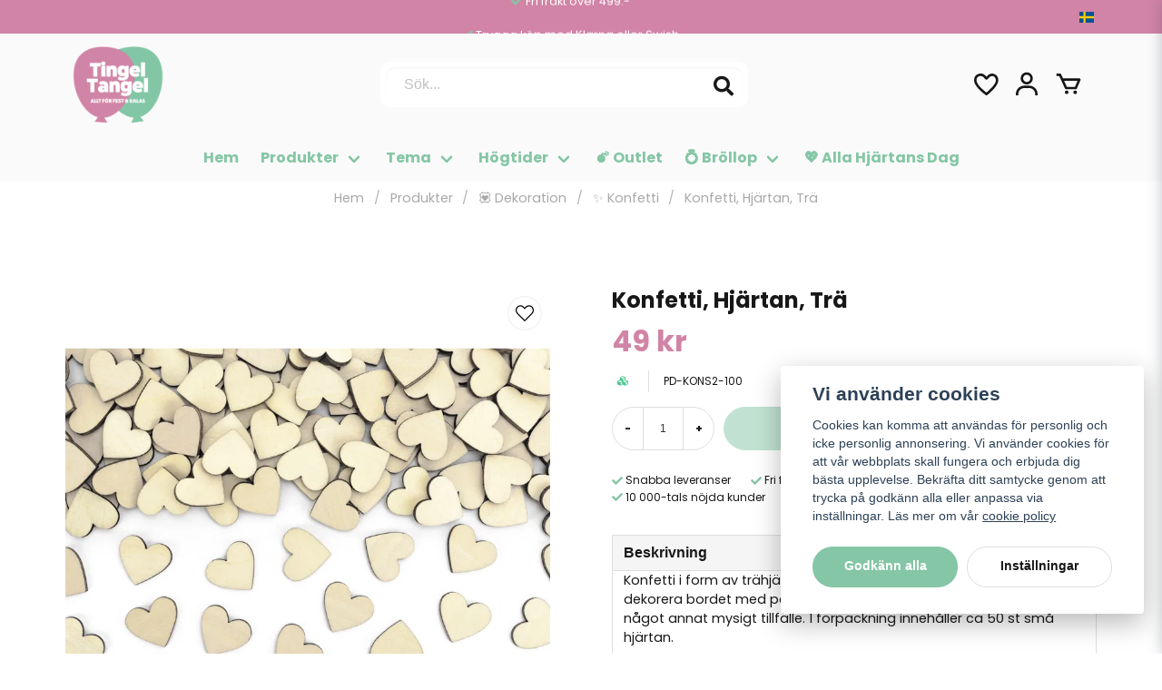

--- FILE ---
content_type: text/html; charset=UTF-8
request_url: https://tingeltangel.se/sv/products/konfetti-hjartan-tra
body_size: 35298
content:
<!DOCTYPE html>
<html lang="sv">

<!--

  ,****************,
 ********************
**/   __  _ _  _   \**
**   //\\// \\//    **
**   EHANDEL //     **
**\                /**
 ********************
  `****************`

LEVERERAT AV
NY EHANDEL | https://www.nyehandel.se

VISIT IP: 172.31.10.117
Datum/Tid: 2026-01-18 02:21:25

-->

<head>
    <meta charset="utf-8">
<meta http-equiv="X-UA-Compatible" content="IE=edge">
<meta name="viewport" content="width=device-width, initial-scale=1, maximum-scale=1, user-scalable=0">
<meta name="csrf-token" content="XxePUqtSmdmYLYaMKCmC38U4KXWCS4VcQfmoFNu4">

<link rel="manifest" href="/manifest.json" crossorigin="use-credentials">

    <link rel="icon" href="https://d3dnwnveix5428.cloudfront.net/store_25d41dcb-3663-4a31-8b96-8c8487317255/images/oLsXmKUUPKgmmmzmgGpZi4tZDqvRNtvlWVP5nQjr.png"/>
    

    <link rel="alternate" hreflang="x-default" href="https://tingeltangel.se/sv/products/konfetti-hjartan-tra"/>
    <link rel="alternate" hreflang="sv-SE" href="https://tingeltangel.se/sv/products/konfetti-hjartan-tra"/>
    <link rel="alternate" hreflang="da-DK" href="https://tingeltangel.com/da/products/konfetti-hjartan-tra"/>
    <link rel="alternate" hreflang="fi-FI" href="https://fi.tingeltangel.com/fi/products/konfetti-hjartan-tra"/>
    <link rel="alternate" hreflang="de-DE" href="https://de.tingeltangel.com/de/products/konfetti-hjartan-tra"/>
    <link rel="alternate" hreflang="fr-BE" href="https://be.tingeltangel.com/fr/products/konfetti-hjartan-tra"/>
    <link rel="alternate" hreflang="nl-NL" href="https://nl.tingeltangel.com/nl/products/konfetti-hjartan-tra"/>
    <link rel="alternate" hreflang="fr-FR" href="https://fr.tingeltangel.com/fr/products/konfetti-hjartan-tra"/>

    <title>Konfetti, Hjärtan, Trä</title>
    <meta name="title" content="Konfetti, Hjärtan, Trä">
    <meta property="og:title" content="Konfetti, Hjärtan, Trä">
    <meta property="twitter:title" content="Konfetti, Hjärtan, Trä">
    <meta property="twitter:card" content="summary">
    <meta name="description" content=" Konfetti i form av trähjärtan i storlek ca 2x2 cm. Superfina att dekorera bordet med på bröllopet, dopet, kärleksmiddagen eller något annat mysigt tillfälle. 1 förpackning...">
    <meta property="og:description" content=" Konfetti i form av trähjärtan i storlek ca 2x2 cm. Superfina att dekorera bordet med på bröllopet, dopet, kärleksmiddagen eller något annat mysigt tillfälle. 1 förpackning...">
    <meta property="og:site_name" content="Tingeltangel.se">
    <meta name="author" content="Tingeltangel.se">
    <meta property="og:logo" content="https://nycdn.nyehandel.se/store_25d41dcb-3663-4a31-8b96-8c8487317255/images/dPUxPghKoIQpPuddzZO6HgibbUu1tCqnhkaKQRYJ.png">
    <meta name="image" content="https://nycdn.nyehandel.se/store_25d41dcb-3663-4a31-8b96-8c8487317255/images/pLtVW37iCMLpdKePModkWrYPHweUF6LaSsZw2gho.jpg">
    <meta property="og:image" content="https://nycdn.nyehandel.se/store_25d41dcb-3663-4a31-8b96-8c8487317255/images/pLtVW37iCMLpdKePModkWrYPHweUF6LaSsZw2gho.jpg">
    <meta property="twitter:image" content="https://nycdn.nyehandel.se/store_25d41dcb-3663-4a31-8b96-8c8487317255/images/pLtVW37iCMLpdKePModkWrYPHweUF6LaSsZw2gho.jpg">
    <meta property="og:url" content="https://tingeltangel.se/sv/products/konfetti-hjartan-tra">
    <meta property="og:type" content="product">

    <link rel="canonical" href="https://tingeltangel.se/sv/products/konfetti-hjartan-tra" />
    <link rel="apple-touch-icon" sizes="180x180" href="https://nycdn.nyehandel.se/store_25d41dcb-3663-4a31-8b96-8c8487317255/images/oLsXmKUUPKgmmmzmgGpZi4tZDqvRNtvlWVP5nQjr.png?width=180&height=180" />
    <link rel="icon" sizes="192x192" type="image/png" href="https://nycdn.nyehandel.se/store_25d41dcb-3663-4a31-8b96-8c8487317255/images/oLsXmKUUPKgmmmzmgGpZi4tZDqvRNtvlWVP5nQjr.png?width=192&height=192" />
    <link rel="icon" sizes="96x96" type="image/png" href="https://nycdn.nyehandel.se/store_25d41dcb-3663-4a31-8b96-8c8487317255/images/oLsXmKUUPKgmmmzmgGpZi4tZDqvRNtvlWVP5nQjr.png?width=96&height=96" />
    <link rel="icon" sizes="32x32" type="image/png" href="https://nycdn.nyehandel.se/store_25d41dcb-3663-4a31-8b96-8c8487317255/images/oLsXmKUUPKgmmmzmgGpZi4tZDqvRNtvlWVP5nQjr.png?width=32&height=32" />
    <link rel="icon" sizes="16x16" type="image/png" href="https://nycdn.nyehandel.se/store_25d41dcb-3663-4a31-8b96-8c8487317255/images/oLsXmKUUPKgmmmzmgGpZi4tZDqvRNtvlWVP5nQjr.png?width=16&height=16" />





<script>
    // Consent Mode prep
    window.dataLayer = window.dataLayer || [];
    function gtag(){dataLayer.push(arguments);}

    if(localStorage.getItem('consentMode') === null){

        const consentMode = {
            'functionality_storage': 'granted',
            'ad_storage': 'denied',
            'ad_user_data': 'denied',
            'ad_personalization': 'denied',
            'analytics_storage': 'denied'
        };
        localStorage.setItem('consentMode', JSON.stringify(consentMode));
        gtag('consent', 'default', consentMode);
        window.dataLayer.push({
            'event': 'cookie_consent_update',
            'value': JSON.parse(localStorage.getItem('consentMode')),
        })
    } else {
        gtag('consent', 'default', JSON.parse(localStorage.getItem('consentMode')));

        window.dataLayer.push({
            'event': 'cookie_consent_update',
            'value': JSON.parse(localStorage.getItem('consentMode')),
        })
    }
</script>

    <script async src="https://www.googletagmanager.com/gtag/js?id=G-VYWZ962Z3C"></script>
    <script>
        window.dataLayer = window.dataLayer || [];
        function gtag(){dataLayer.push(arguments);}
        gtag('js', new Date());

        gtag('config', 'G-VYWZ962Z3C' , {'allow_enhanced_conversions':true});
        gtag('set', 'url_passthrough', true);
        gtag('set', 'ads_data_redaction', true);
    </script>


    <!-- Google Tag Manager -->
    <script>(function(w,d,s,l,i){w[l]=w[l]||[];w[l].push({'gtm.start':
                new Date().getTime(),event:'gtm.js'});var f=d.getElementsByTagName(s)[0],
            j=d.createElement(s),dl=l!='dataLayer'?'&l='+l:'';j.async=true;j.src=
            'https://www.googletagmanager.com/gtm.js?id='+i+dl;f.parentNode.insertBefore(j,f);
        })(window,document,'script','dataLayer', 'GTM-WZG5XKS5');</script>
    <!-- End Google Tag Manager -->



    <script>
        !function(f,b,e,v,n,t,s)
        {if(f.fbq)return;n=f.fbq=function(){n.callMethod?
            n.callMethod.apply(n,arguments):n.queue.push(arguments)};
            if(!f._fbq)f._fbq=n;n.push=n;n.loaded=!0;n.version='2.0';
            n.queue=[];t=b.createElement(e);t.async=!0;
            t.src=v;s=b.getElementsByTagName(e)[0];
            s.parentNode.insertBefore(t,s)}(window, document,'script',
            'https://connect.facebook.net/en_US/fbevents.js');
        fbq('init', 844581386111445);
    </script>





    <script type="application/ld+json">{"WebSite":{"@context":"https:\/\/schema.org","@type":"WebSite","url":"https:\/\/tingeltangel.se","potentialAction":{"@type":"SearchAction","target":{"@type":"EntryPoint","urlTemplate":"https:\/\/tingeltangel.se\/sv\/search?query={search_term_string}"},"query-input":"required name=search_term_string"}},"Organization":{"@context":"https:\/\/schema.org","@type":"Organization","url":"https:\/\/tingeltangel.se","logo":"https:\/\/nycdn.nyehandel.se\/store_25d41dcb-3663-4a31-8b96-8c8487317255\/images\/dPUxPghKoIQpPuddzZO6HgibbUu1tCqnhkaKQRYJ.png"},"Product":{"@context":"https:\/\/schema.org","@type":"Product","name":"Konfetti, Hjärtan, Trä","description":"<p>Konfetti i form av trähjärtan i storlek ca 2x2 cm. Superfina att dekorera bordet med på bröllopet, dopet, kärleksmiddagen eller något annat mysigt tillfälle. 1 förpackning innehåller ca 50 st små hjärtan.&nbsp;<\/p>","sku":"PD-KONS2-100","gtin":"5900779112285","offers":{"@type":"Offer","url":"https:\/\/tingeltangel.se\/sv\/products\/konfetti-hjartan-tra","availability":"https:\/\/schema.org\/InStock","price":49,"priceCurrency":"SEK","itemCondition":"https:\/\/schema.org\/NewCondition"},"category":"Produkter \/ 💟 Dekoration \/ ✨ Konfetti","brand":{"@type":"Brand","name":""},"image":["https:\/\/nycdn.nyehandel.se\/store_25d41dcb-3663-4a31-8b96-8c8487317255\/images\/pLtVW37iCMLpdKePModkWrYPHweUF6LaSsZw2gho.jpg?width=400&height=400","https:\/\/nycdn.nyehandel.se\/store_25d41dcb-3663-4a31-8b96-8c8487317255\/images\/EBn0L3j27L7QRZPkVG0gUM8MBS8U4LUaD97D85Fb.jpg?width=400&height=400","https:\/\/nycdn.nyehandel.se\/store_25d41dcb-3663-4a31-8b96-8c8487317255\/images\/icQp16zntWsE9FX0SFgl4x45j4eM2LgGf6gs6P6j.jpg?width=400&height=400","https:\/\/nycdn.nyehandel.se\/store_25d41dcb-3663-4a31-8b96-8c8487317255\/images\/KDhNLEboTjQ22HGgxaNF23NpbVEif8qYeuKJKoCC.jpg?width=400&height=400","https:\/\/nycdn.nyehandel.se\/store_25d41dcb-3663-4a31-8b96-8c8487317255\/images\/zEJdO9qnHdvjIdVh8u35BUYuPULI9Uy8EYPB1v5h.jpg?width=400&height=400","https:\/\/nycdn.nyehandel.se\/store_25d41dcb-3663-4a31-8b96-8c8487317255\/images\/GhVAagMKuwZywdEP2HmtaF7xWqB593Re1YQzUZau.jpg?width=400&height=400"]},"BreadcrumbList":{"@context":"https:\/\/schema.org","@type":"BreadcrumbList","itemListElement":[{"@type":"ListItem","position":1,"item":{"@id":"https:\/\/tingeltangel.se\/sv\/categories\/kalas","name":"Produkter","image":null}},{"@type":"ListItem","position":2,"item":{"@id":"https:\/\/tingeltangel.se\/sv\/categories\/dekoration","name":"💟 Dekoration","image":null}},{"@type":"ListItem","position":3,"item":{"@id":"https:\/\/tingeltangel.se\/sv\/categories\/konfetti","name":"✨ Konfetti","image":null}},{"@type":"ListItem","position":4,"item":{"@id":"https:\/\/tingeltangel.se\/sv\/categories\/konfetti","name":"✨ Konfetti","image":null}},{"@type":"ListItem","position":5,"item":{"@id":"https:\/\/tingeltangel.se\/sv\/products\/konfetti-hjartan-tra","name":"Konfetti, Hjärtan, Trä","image":null}}]}}</script>

    <link rel="stylesheet" href="/themes/foundation/css/foundation.css?id=f856d9d4af1189e7c0d68b318b1bf59f">

    <link rel="stylesheet" href="https://cdn.jsdelivr.net/gh/lipis/flag-icons@7.0.0/css/flag-icons.min.css" />

            <link rel="preconnect" href="https://fonts.gstatic.com">
        <link href="https://fonts.googleapis.com/css2?family=Poppins:wght@400;500;700&amp;family=Poppins:wght@400;500;700&amp;display=swap" rel="stylesheet">
    
    <script src="https://www.google.com/recaptcha/api.js?hl=sv" async defer></script>

    <style type="text/css" id="nyts">
        :root{ --primary-color:#070707;--body-background:#fff;--text-color:#171717;--title-color:#171717;--body-font-family:"Poppins",sans-serif;--title-font-family:"Poppins",sans-serif;--body-font-size:1em;--topbar-height:37px;--topbar-background:#d184a6;--topbar-color:#FFFFFF;--topbar-font-size:0.8em;--topbar-usp-icon-color:#84c6a5;--announcement-background:#000;--announcement-color:#fff;--announcement-action-background:#fff;--announcement-action-color:#000;--announcement-font-size:1em;--announcement-padding:10px;--header-height:200px;--header-height-touch:100px;--header-background:#fafafa;--header-background-touch:#fafafa;--header-icon-color:#151515;--header-icon-color-touch:#171717;--header-cart-badge-background:#171717;--header-cart-badge-color:#fff;--header-brand-image-max-width:100px;--header-brand-image-max-height:100px;--header-brand-image-max-width-touch:126px;--header-brand-image-max-height-touch:55px;--header-icon-size:32px;--header-icon-size-touch:24px;--campaign-bar-background:#171717;--campaign-bar-color:#fff;--campaign-bar-font-size:1em;--campaign-bar-justify:center;--campaign-bar-font-weight:normal;--campaign-bar-padding:10px;--navbar-color:#84c6a5;--navbar-background:#fafafa;--navbar-hover-background:#fff;--navbar-hover-color:#070707;--navbar-dropdown-background:#fff;--navbar-dropdown-color:#171717;--navbar-justify:center;--breadcrumb-background:#FFFFFF;--breadcrumb-color:#a9a9a9;--breadcrumb-color-hover:#a9a9a9;--breadcrumb-font-size:0.9em;--breadcrumb-justify:center;--category-description-background:#fff;--category-description-color:#000;--product-box-border-radius:0px;--product-box-border-color:transparent;--product-box-border-size:2px;--product-box-padding:0px;--product-list-buy-button-background:#84c6a5;--product-list-buy-button-border-color:#84c6a5;--product-list-buy-button-color:#fff;--product-box-text-align:center;--product-box-image-object-fit:contain;--button-buy-background:#84c6a5;--button-buy-color:#fff;--button-border-radius:30px;--checkout-button-background:#84c6a5;--checkout-button-border-color:#070707;--checkout-button-color:#fff;--primary-button-background:#84c6a5;--primary-button-border-color:transparent;--primary-button-color:#fff;--secondary-button-background:#fff;--secondary-button-border-color:#dfdfdf;--secondary-button-color:#171717;--search-box-color:#171717;--search-box-border-radius:10px;--search-box-border-size:6px;--search-box-border-color:#FFFFFF;--search-box-background:#FFFFFF;--search-box-width:405px;--search-box-height:50px;--search-box-icon-color:#171717;--search-box-dropdown-background:#fff;--search-box-dropdown-color:#171717;--tag-border-radius:4px;--tag-background:#070707;--tag-border-color:#070707;--tag-color:#fff;--tag-font-size:0.7em;--pagination-border-radius:0px;--pagination-border-color:#171717;--pagination-background:#fff;--pagination-color:#171717;--pagination-current-border-color:#070707;--pagination-current-background:#070707;--pagination-current-color:#fff;--footer-background:#84c6a5;--footer-color:#FFFFFF;--footer-title-color:#FFFFFF;--footer-link-color:#FFFFFF;--footer-top-bottom-space:50px;--footer-link-color-hover:#171717;--checkout-background:#fff;--checkout-header-background:#fafafa;--checkout-header-color:#171717;--checkout-header-height:70px;--checkout-header-height-touch:60px;--progressbar-height:16px;--progressbar-border-radius:6px;--progressbar-background:#e4e4e4;--progressbar-color:#171717;--progressbar-border-color:transparent;--flex-grid-width:4px;--mobile-tabs-background:#f5f5f5;--mobile-tabs-color:#171717;--mobile-tabs-active-background:#fff;--mobile-tabs-active-color:#171717;--mobile-sub-title-background:#84c6a5;--mobile-sub-title-color:#fff;--mobile-sub-show-all-background:#f5f5f5;--mobile-sub-show-all-color:#000;--mobile-go-back-background:#fff;--mobile-go-back-color:#171717; }header .main .container {  padding: 0;}header .main .header-components {  padding: 0 8px;}#para1 {  background-color: #FCF5F7;}.custom__footer__img {  display: grid;  place-items: center;  padding-top: 32px;}footer .components .component:has(.custom__footer__img) {  width: 100%;}.product-card .featured-properties {  position: absolute;  top: 10px;  right:10px;  margin:0;}.product-card .featured-properties li {  border-bottom-left-radius: 8px;  border-top-right-radius: 8px;  font-size: 10px;  font-weight: 700;  padding: 3px 6px;  text-transform: uppercase;  background: var(--primary-color);  color: var(--ribbon-sale-color);  display: flex;}.product-card .featured-properties li {  margin-bottom: .25rem;}.product-card .featured-properties li span {  margin-left:.25rem;}.product-page .product-detail__information .featured-properties {  position: absolute;  top: 55px;  left:12px;  list-style:none;  margin:0;}/* Kollapsat läge: dölj från och med nr 4 */.product-package__items.tt-collapsed .package-item:nth-child(n+4) { display: none; }/* Fade + overlay med inre knapp */.product-package__items {  position: relative;}.product-package__items.tt-collapsed .tt-readmore-overlay {  display: flex;}.tt-readmore-overlay {  display: none;                 /* endast i kollapsat läge */  position: absolute;  left: 0; right: 0; bottom: 0;  padding: 16px 12px 12px;  justify-content: center;  background: linear-gradient(to bottom, rgba(255,255,255,0), rgba(255,255,255,.96));}/* Inre knapp (gör den “länkig”, likt din beskrivning) */.tt-readmore-overlay .tt-inline-toggle {  background: none;  border: 0;  font: inherit;  cursor: pointer;  text-decoration: underline;  padding: 6px 8px;}/* Yttre knapp under listan (visas när utfälld) */.product-package__toggle { margin-top: 8px; display:none; }.product-package__toggle.is-visible { display:block; }.product-page .product-detail__information .featured-properties li {  font-size: 12px;  margin-bottom: 0.5rem;  border-bottom-left-radius: 8px;  border-top-right-radius: 8px;  font-weight: 700;  padding: 3px 6px;  text-transform: uppercase;  font-weight:bold;  background: var(--primary-color);  color: var(--ribbon-sale-color);}/*kopvillkor lista*/.te-content ul {  list-style: initial;  padding-inline-start: 2.5rem;  margin-block: 1rem;}.te-content ul:not(footer ul) {    list-style: initial;    padding-inline-start: 2.5rem;    margin-block: 1rem;}.product-card .details .name {white-space: inherit;}.product-card .offer .price {  font-weight: 900;  font-size: larger;  color: #d184a6;}.collection-carousel .price{  font-size: medium !important;}.product-page .product-detail__information .price {  font-size: xx-large;  color: #d184a6;}.product-package .package-item__media img {  max-width: 50px;}.badgedesigner .product-detail {  justify-content: flex-end;}.header-components__header-icons {  display: flex;  align-items: center;}@media screen and (max-width: 1023px) {  body.header-fixed-shrinked header {    height: 69px;  }  footer .components .component:has(.custom__footer__img) {  max-width: 100%;}}  #store-header .topbar .container .topbar-usp {    width: 100%;    overflow: hidden;    position: relative;    height: var(--topbar-height);  }  header .topbar .container ul.usp {    display: block  }  #store-header .topbar .container .topbar-usp ul > li {    text-align: center;    min-width: 100%;    margin-right: 0;    overflow: hidden;    height: var(--topbar-height);    align-items: center;    display: flex;    justify-content: center;    gap: 4px;    animation: swipe 10s ease-in-out infinite;  }  @keyframes swipe {    0%,    15% {      transform: translateY(0%);    }    25%,    45% {      transform: translateY(-100%);    }    55%,    75% {      transform: translateY(-200%);    }    85%,    100% {      transform: translateY(-300%);    }  }  @media (max-width: 767px) {  .slideshow-small {    height: 310px !important;  }  }footer {    margin-top: 0rem;    }    .nyehandel .nyehandel__link {    display: block;    text-align: center;    padding: 0px 0;                 /* låg vertikal padding i banderollen */    font-size: 0px;  }  .page-footer .nyehandel {     margin-top: -50px;                /* mindre luft ovanför “Powered by” */  }    /* 3) Minska luft kring loggor och "Powered by" */  .page-footer .custom__footer__img {    margin: 8px 0 6px;              /* minskat mellanrum  */    text-align: center;  }  .pl-list h2 {    margin-bottom: 1rem;}@media (max-width: 767px) {  /* 2 per rad, utan overflow */  .category-boxes-columns.has-4 {    display: grid;    grid-template-columns: repeat(2, minmax(0, 1fr)); /* 2 kolumner */    column-gap: 8px;    row-gap: 8px;    width: 100%;    box-sizing: border-box;  }  /* Viktigt: gör länkarna till block så de fyller sin gridcell */  .category-boxes-columns.has-4 > a {    display: block;    width: 100%;    min-width: 0; /* hindra overflow */  }  /* Kolumnen ska inte ha egna marginaler som kan orsaka overflow */  .category-boxes-columns__column {    margin: 0 !important;    width: 100%;    box-sizing: border-box;    display: flex;    flex-direction: column;  }  /* Bildrutan: ta bort ratio-padding/min-höjd och sätt liten, fast höjd */  .category-boxes-columns__column__image {    padding: 0 !important;            /* nolla ev. aspect-ratio-hack */    min-height: 0 !important;    height: 90px !important;          /* ~50% mindre – justera 80–110px vid behov */    background-size: cover !important;/* fyll rutan */    background-position: center !important;    background-repeat: no-repeat !important;    border-radius: 6px;               /* valfritt */    margin-right: 0rem;  }  /* Titel lite kompaktare */  .category-boxes-columns__column__content {    padding: 6px 4px 8px;  }  .category-boxes-columns__column__content__title {    font-size: 14px;    line-height: 1.2;    margin: 0;    text-align: center; /* valfritt */  }/* Vänster: rubrik  |  Höger: rating */.latest-reviews-feed__header{  display: grid !important;  grid-template-columns: minmax(0, 1fr) auto;  column-gap: 12px;  align-items: start;}.latest-reviews-feed__header h2{  margin: 0 !important;  line-height: 1.2;}/* Rating: gör två rader med flex-wrap.   Rad 1 = 4,7 + stjärnor  (högerställda)   Rad 2 = "Baserat på …"  (högerställd) */.latest-reviews-feed__header .rating{  display: flex !important;  flex-wrap: wrap;  justify-content: flex-end;      /* högerställ paketet */  align-items: center;  column-gap: 6px;  row-gap: 2px;  text-align: right;  min-width: 170px;               /* öka/minska vid behov */  margin: 0 !important;  flex-direction: row;}/* Se till att 4,7 och stjärnorna ligger på SAMMA rad */.latest-reviews-feed__header .reviews-avg,.latest-reviews-feed__header .stars-outer{  order: 1;  flex: 0 0 auto !important;      /* ta bara sin innehållsbredd */  width: auto !important;  max-width: none !important;  display: inline-block !important;  vertical-align: middle;  white-space: nowrap;}/* 4,7 */.latest-reviews-feed__header .reviews-avg{  font-size: 20px;  font-weight: 700;  line-height: 1;  margin-right: 4px;              /* lite luft före stjärnorna */}/* Stjärnorna – ner till 60%, håll dem mot högerkanten */.latest-reviews-feed__header .stars-outer{  transform: scale(0.95);  transform-origin: right center; /* krymp in mot höger */}/* Rad 2: texten under, en rad och högerställd */.latest-reviews-feed__header .reviews-count{  order: 2;  flex: 0 0 100%;                 /* egen rad under */  margin: 0;  font-size: 12px;  white-space: nowrap;}@media (max-width: 360px){  .latest-reviews-feed__header .rating{ min-width: 140px; column-gap: 4px; }  .latest-reviews-feed__header .reviews-avg{ font-size: 13px; }}@media screen and (max-width: 1023px) {    .slideshow {        margin-bottom: 5px;    }}}.category-boxes-columns__column__content__title {  color: #fff;  border: 2px solid #fff;  border-radius: 50px;  display: inline-block;  padding: 6px 14px;  font-weight: 700;  background: rgba(255,255,255,0.1);  backdrop-filter: blur(4px);  transition: all 0.3s ease;}.category-boxes-columns__column__content__title:hover {  background: #fff;  color: var(--primary-color);}/* Anpassa knapparna i bannerslides */.slideshow .action .button {  color: #fff !important;  border: 2px solid #fff;  border-radius: 50px;  display: inline-block;  padding: 6px 14px;  font-weight: 700;  background: rgba(255,255,255,0.1) !important;  backdrop-filter: blur(4px);  transition: all 0.3s ease;  font-size: 19px;}/* Hover-effekt */.slideshow .action .button:hover {  background: #fff !important;  color: var(--primary-color) !important;}
    </style>
    
    <!-- checkout js -->
    

</head>

<body class="has-fixed-header" style="visibility: hidden;">

    <!-- Google Tag Manager (noscript) -->
    <noscript><iframe src="https://www.googletagmanager.com/ns.html?id=GTM-WZG5XKS5" height="0" width="0" style="display:none;visibility:hidden"></iframe></noscript>
    <!-- End Google Tag Manager (noscript) -->

<a href="#skip-to-main-content" class="skip__main-content" id="skip-to" tabindex="0"
   @click="setMainFocus">Hoppa till innehåll</a>

<div id="store-instance" class="main-wrapper">

            <cookie-concent visitor-id="" :takeover="false" gdpr="" message=""></cookie-concent>
    
    
    
    


                    <header id="store-header">




            <div class="topbar "
             >
            <div class="container">
                <div class="topbar-usp">
                    <ul class="usp">
                    <li>Snabba leveranser</li>
                    <li>Fri frakt över 499:-</li>
                    <li>Trygga köp med Klarna eller Swish</li>
                    <li>10 000-tals nöjda kunder</li>
            </ul>
                </div>
                <div class="channel-controls">
                                            
                        <channel-select></channel-select>                </div>
            </div>
        </div>
        <div class="main">
        <div class="container">

                        <div class="header-components">
                                    <div class="header-components__component   header-components__logo">
                                                <div class=" brand"
         
>
    <div class="image-component" style="">
        <a href="/">
            <img src="https://d3dnwnveix5428.cloudfront.net/store_25d41dcb-3663-4a31-8b96-8c8487317255/images/62xGH5chklZjUwJ7KbMhsPa5CddiXqEtAieQ12Cs.png" alt="Tingeltangel.se" title="Tingeltangel.se" style="max-height: 100px; max-width: 200px"/>
        </a>
    </div>
</div>
                    </div>
                                    <div class="header-components__component   header-components__search-input">
                                                <div class="search-input">
    <div id="search-container" class="search search-type-store-search "
     >

            <store-search
            ref="storeSearchComponent"
            search-query=""
            placeholder=""></store-search>
    
</div>
</div>                    </div>
                                    <div class="header-components__component   header-components__header-icons">
                                                <div class="actions "
     >

    <button class="button is-hidden-desktop" id="mobile-search-trigger" aria-label="Öppna sökfältet">
                        <span class="icon">
                            <svg xmlns="http://www.w3.org/2000/svg" fill="none" viewBox="0 0 24 24" stroke="currentColor">
  <path stroke-linecap="round" stroke-linejoin="round" stroke-width="2" d="M21 21l-6-6m2-5a7 7 0 11-14 0 7 7 0 0114 0z" />
</svg>
                        </span>
</button>
    <a aria-label="Lägg till som favorit" class="button favorite-button"
	        href="https://tingeltangel.se/sv/favorites">
		<span class="icon" aria-hidden="true">
							<svg width="48px" height="48px" viewBox="0 0 24 24" fill="none" xmlns="http://www.w3.org/2000/svg">
					<path d="M12.7692 6.70483C9.53846 2.01902 4 3.90245 4 8.68256C4 13.4627 13.2308 20 13.2308 20C13.2308 20 22 13.2003 22 8.68256C22 4.16479 16.9231 2.01903 13.6923 6.70483L13.2308 7.0791L12.7692 6.70483Z"
					      stroke="currentColor" stroke-width="2" stroke-linecap="round" stroke-linejoin="round"/>
				</svg>
					</span>
	</a>


    <a aria-label="Mitt konto"
   class="button account-button" href="https://tingeltangel.se/sv/account">
                        <span class="icon">

                                                            <svg xmlns="http://www.w3.org/2000/svg"
                                     viewBox="0 0 24 24">
                                    <circle fill="none" cx="12" cy="7" r="3"></circle>
                                    <path d="M12 2C9.243 2 7 4.243 7 7s2.243 5 5 5 5-2.243 5-5S14.757 2 12 2zM12 10c-1.654 0-3-1.346-3-3s1.346-3 3-3 3 1.346 3 3S13.654 10 12 10zM21 21v-1c0-3.859-3.141-7-7-7h-4c-3.86 0-7 3.141-7 7v1h2v-1c0-2.757 2.243-5 5-5h4c2.757 0 5 2.243 5 5v1H21z"></path>
                                </svg>
                            

                        </span>
</a>
    <div class="basket-icon">
    <basket-component>

                    <svg class="fill-current" xmlns="http://www.w3.org/2000/svg"
                 viewBox="0 0 24 24">
                <path d="M21,7H7.462L5.91,3.586C5.748,3.229,5.392,3,5,3H2v2h2.356L9.09,15.414C9.252,15.771,9.608,16,10,16h8 c0.4,0,0.762-0.238,0.919-0.606l3-7c0.133-0.309,0.101-0.663-0.084-0.944C21.649,7.169,21.336,7,21,7z M17.341,14h-6.697L8.371,9 h11.112L17.341,14z"></path>
                <circle cx="10.5" cy="18.5" r="1.5"></circle>
                <circle cx="17.5" cy="18.5" r="1.5"></circle>
            </svg>
        

    </basket-component>
</div>
    <button class="button hamburger" @click="toggleMobileNav"  aria-label="Åbn mobilmenu" aria-expanded="false" aria-controls="mobile-side-nav-wrap" id="mobile-nav-menu">
                        <span class="icon">
                                                            <svg xmlns="http://www.w3.org/2000/svg" fill="none" viewBox="0 0 24 24" stroke="currentColor">
                                  <path stroke-linecap="round" stroke-linejoin="round" stroke-width="2" d="M4 6h16M4 12h16M4 18h16" />
                                </svg>
                            

                        </span>
</button></div>
                    </div>
                            </div>
            
                    </div>
    </div>

            <nav class="navbar "
             >
        <div class="container">
            <ul class="navbar-menu">
    
        
        
            
                            <li class="navbar-item">
                    <a
                       href="/"
                       target="_self">
                        Hem
                    </a>
                </li>

                    
            
            
                                    <li class="navbar-item has-dropdown is-hoverable is-mega">
                        <a class="navbar-link"
                           href="https://tingeltangel.se/sv/categories/kalas"
                           target="_self">
                            Produkter

                        </a>
                                                    <div class="double-menu navbar-dropdown">

        <section class="double-menu-section">
            <div class="double-menu-section__sidebar">
                <ul>
                                                                    <li>
                            <a href="https://tingeltangel.se/sv/categories/fardiga-kit"
                               target="_self"
                               class="double-menu-section__sidebar__item" data-id="27">
                                🎁 Färdiga kit
                            </a>
                        </li>

                                                                    <li>
                            <a href="https://tingeltangel.se/sv/categories/ballonger"
                               target="_self"
                               class="double-menu-section__sidebar__item" data-id="3">
                                🎈 Ballonger
                            </a>
                        </li>

                                                                    <li>
                            <a href="https://tingeltangel.se/sv/categories/dekoration"
                               target="_self"
                               class="double-menu-section__sidebar__item" data-id="51">
                                💟 Dekoration
                            </a>
                        </li>

                                                                    <li>
                            <a href="https://tingeltangel.se/sv/categories/dukning"
                               target="_self"
                               class="double-menu-section__sidebar__item" data-id="50">
                                🍽️ Dukning
                            </a>
                        </li>

                                                                    <li>
                            <a href="https://tingeltangel.se/sv/categories/bakning"
                               target="_self"
                               class="double-menu-section__sidebar__item" data-id="92">
                                🎂 Bakning
                            </a>
                        </li>

                                                                    <li>
                            <a href="https://tingeltangel.se/sv/categories/kalastillbehor"
                               target="_self"
                               class="double-menu-section__sidebar__item" data-id="52">
                                🤹 Kalastillbehör
                            </a>
                        </li>

                                                                    <li>
                            <a href="https://tingeltangel.se/sv/categories/pyssel"
                               target="_self"
                               class="double-menu-section__sidebar__item" data-id="70">
                                📌 Pyssel
                            </a>
                        </li>

                                                                    <li>
                            <a href="https://tingeltangel.se/sv/categories/spel"
                               target="_self"
                               class="double-menu-section__sidebar__item" data-id="93">
                                🎲 Spel
                            </a>
                        </li>

                                                                    <li>
                            <a href="https://tingeltangel.se/sv/categories/maskerad"
                               target="_self"
                               class="double-menu-section__sidebar__item" data-id="114">
                                🎭 Maskerad
                            </a>
                        </li>

                                    </ul>
            </div>

            <div class="double-menu-section__content">
                                    <div class="double-menu-group" group-id="27">
                        
                    </div>

                                    <div class="double-menu-group" group-id="3">
                                                    
                            <div class="double-menu-group__item custom-flow-item">
                                <a href="https://tingeltangel.se/sv/categories/enfargade-ballonger"  target="_self">
                                                                        <div class="title">
                                    🎈 Enfärgade ballonger
                                    </div>

                                </a>
                            </div>
                                                    
                            <div class="double-menu-group__item custom-flow-item">
                                <a href="https://tingeltangel.se/sv/categories/temaballonger"  target="_self">
                                                                        <div class="title">
                                    🌈 Temaballonger
                                    </div>

                                </a>
                            </div>
                                                    
                            <div class="double-menu-group__item custom-flow-item">
                                <a href="https://tingeltangel.se/sv/categories/konfettiballonger"  target="_self">
                                                                        <div class="title">
                                    🧿 Konfettiballonger
                                    </div>

                                </a>
                            </div>
                                                    
                            <div class="double-menu-group__item custom-flow-item">
                                <a href="https://tingeltangel.se/sv/categories/sifferballonger"  target="_self">
                                                                        <div class="title">
                                    💯 Sifferballonger
                                    </div>

                                </a>
                            </div>
                                                    
                            <div class="double-menu-group__item custom-flow-item">
                                <a href="https://tingeltangel.se/sv/categories/bokstavsballonger"  target="_self">
                                                                        <div class="title">
                                    🔠 Bokstavsballonger
                                    </div>

                                </a>
                            </div>
                                                    
                            <div class="double-menu-group__item custom-flow-item">
                                <a href="https://tingeltangel.se/sv/categories/ballongbagar"  target="_self">
                                                                        <div class="title">
                                    🧬 Ballongbågar
                                    </div>

                                </a>
                            </div>
                                                    
                            <div class="double-menu-group__item custom-flow-item">
                                <a href="https://tingeltangel.se/sv/categories/led-ballonger"  target="_self">
                                                                        <div class="title">
                                    💡 LED-ballonger
                                    </div>

                                </a>
                            </div>
                                                    
                            <div class="double-menu-group__item custom-flow-item">
                                <a href="https://tingeltangel.se/sv/categories/ballongtillbehor"  target="_self">
                                                                        <div class="title">
                                    🧵 Ballongtillbehör
                                    </div>

                                </a>
                            </div>
                        
                    </div>

                                    <div class="double-menu-group" group-id="51">
                                                    
                            <div class="double-menu-group__item custom-flow-item">
                                <a href="https://tingeltangel.se/sv/categories/girlanger"  target="_self">
                                                                        <div class="title">
                                    🚩 Girlanger och vimplar
                                    </div>

                                </a>
                            </div>
                                                    
                            <div class="double-menu-group__item custom-flow-item">
                                <a href="https://tingeltangel.se/sv/categories/konfetti"  target="_self">
                                                                        <div class="title">
                                    ✨ Konfetti
                                    </div>

                                </a>
                            </div>
                                                    
                            <div class="double-menu-group__item custom-flow-item">
                                <a href="https://tingeltangel.se/sv/categories/hangande-dekorationer"  target="_self">
                                                                        <div class="title">
                                    🎊 Hängande dekorationer
                                    </div>

                                </a>
                            </div>
                                                    
                            <div class="double-menu-group__item custom-flow-item">
                                <a href="https://tingeltangel.se/sv/categories/serpentiner"  target="_self">
                                                                        <div class="title">
                                    🎉 Serpentiner
                                    </div>

                                </a>
                            </div>
                        
                    </div>

                                    <div class="double-menu-group" group-id="50">
                                                    
                            <div class="double-menu-group__item custom-flow-item">
                                <a href="https://tingeltangel.se/sv/categories/bestick"  target="_self">
                                                                        <div class="title">
                                    🍴 Bestick
                                    </div>

                                </a>
                            </div>
                                                    
                            <div class="double-menu-group__item custom-flow-item">
                                <a href="https://tingeltangel.se/sv/categories/bordsplacering"  target="_self">
                                                                        <div class="title">
                                    🪑 Bordsplacering
                                    </div>

                                </a>
                            </div>
                                                    
                            <div class="double-menu-group__item custom-flow-item">
                                <a href="https://tingeltangel.se/sv/categories/dukar"  target="_self">
                                                                        <div class="title">
                                    📜 Dukar
                                    </div>

                                </a>
                            </div>
                                                    
                            <div class="double-menu-group__item custom-flow-item">
                                <a href="https://tingeltangel.se/sv/categories/pappmuggar"  target="_self">
                                                                        <div class="title">
                                    🥤 Muggar &amp; glas
                                    </div>

                                </a>
                            </div>
                                                    
                            <div class="double-menu-group__item custom-flow-item">
                                <a href="https://tingeltangel.se/sv/categories/servetter"  target="_self">
                                                                        <div class="title">
                                    🧻 Servetter
                                    </div>

                                </a>
                            </div>
                                                    
                            <div class="double-menu-group__item custom-flow-item">
                                <a href="https://tingeltangel.se/sv/categories/sugror"  target="_self">
                                                                        <div class="title">
                                    🥢 Sugrör
                                    </div>

                                </a>
                            </div>
                                                    
                            <div class="double-menu-group__item custom-flow-item">
                                <a href="https://tingeltangel.se/sv/categories/tallrikar"  target="_self">
                                                                        <div class="title">
                                    🥣 Tallrikar
                                    </div>

                                </a>
                            </div>
                        
                    </div>

                                    <div class="double-menu-group" group-id="92">
                                                    
                            <div class="double-menu-group__item custom-flow-item">
                                <a href="https://tingeltangel.se/sv/categories/tartdekoration"  target="_self">
                                                                        <div class="title">
                                    🍰 Tårtdekoration
                                    </div>

                                </a>
                            </div>
                                                    
                            <div class="double-menu-group__item custom-flow-item">
                                <a href="https://tingeltangel.se/sv/categories/cupcake-wrappers"  target="_self">
                                                                        <div class="title">
                                    🧁 Cupcake Wrappers
                                    </div>

                                </a>
                            </div>
                                                    
                            <div class="double-menu-group__item custom-flow-item">
                                <a href="https://tingeltangel.se/sv/categories/tartljus"  target="_self">
                                                                        <div class="title">
                                    🕯️ Tårtljus
                                    </div>

                                </a>
                            </div>
                        
                    </div>

                                    <div class="double-menu-group" group-id="52">
                                                    
                            <div class="double-menu-group__item custom-flow-item">
                                <a href="https://tingeltangel.se/sv/categories/klistermarken-tatueringar"  target="_self">
                                                                        <div class="title">
                                    💀 Klistermärken &amp; Tatueringar
                                    </div>

                                </a>
                            </div>
                                                    
                            <div class="double-menu-group__item custom-flow-item">
                                <a href="https://tingeltangel.se/sv/categories/kalaspasar-boxar"  target="_self">
                                                                        <div class="title">
                                    🍿 Kalaspåsar &amp; boxar
                                    </div>

                                </a>
                            </div>
                                                    
                            <div class="double-menu-group__item custom-flow-item">
                                <a href="https://tingeltangel.se/sv/categories/snoren-band"  target="_self">
                                                                        <div class="title">
                                    🎀 Snören &amp; band
                                    </div>

                                </a>
                            </div>
                                                    
                            <div class="double-menu-group__item custom-flow-item">
                                <a href="https://tingeltangel.se/sv/categories/fotoprops"  target="_self">
                                                                        <div class="title">
                                    📸 Fotoprops
                                    </div>

                                </a>
                            </div>
                                                    
                            <div class="double-menu-group__item custom-flow-item">
                                <a href="https://tingeltangel.se/sv/categories/tillbehor"  target="_self">
                                                                        <div class="title">
                                    ⚜️ Tillbehör
                                    </div>

                                </a>
                            </div>
                                                    
                            <div class="double-menu-group__item custom-flow-item">
                                <a href="https://tingeltangel.se/sv/categories/partyhattar"  target="_self">
                                                                        <div class="title">
                                    👒 Partyhattar
                                    </div>

                                </a>
                            </div>
                                                    
                            <div class="double-menu-group__item custom-flow-item">
                                <a href="https://tingeltangel.se/sv/categories/flaggor"  target="_self">
                                                                        <div class="title">
                                    🏳️ Flaggor
                                    </div>

                                </a>
                            </div>
                        
                    </div>

                                    <div class="double-menu-group" group-id="70">
                                                    
                            <div class="double-menu-group__item custom-flow-item">
                                <a href="https://tingeltangel.se/sv/categories/nissedorr"  target="_self">
                                                                        <div class="title">
                                    🚪 Nissedörr
                                    </div>

                                </a>
                            </div>
                                                    
                            <div class="double-menu-group__item custom-flow-item">
                                <a href="https://tingeltangel.se/sv/categories/paskharen-flyttar-in"  target="_self">
                                                                        <div class="title">
                                    🐇 Påskharen flyttar in
                                    </div>

                                </a>
                            </div>
                                                    
                            <div class="double-menu-group__item custom-flow-item">
                                <a href="https://tingeltangel.se/sv/categories/furries-therians"  target="_self">
                                                                        <div class="title">
                                    🐺 Furries &amp; Therians
                                    </div>

                                </a>
                            </div>
                        
                    </div>

                                    <div class="double-menu-group" group-id="93">
                        
                    </div>

                                    <div class="double-menu-group" group-id="114">
                        
                    </div>

                            </div>
        </section>



    </div>
                        
                    </li>
                    
                    
            
            
                                    <li class="navbar-item has-dropdown is-hoverable is-mega">
                        <a class="navbar-link"
                           href="https://tingeltangel.se/sv/categories/tema"
                           target="_self">
                            Tema

                        </a>
                                                    <div class="double-menu navbar-dropdown">

        <section class="double-menu-section">
            <div class="double-menu-section__sidebar">
                <ul>
                                                                    <li>
                            <a href="https://tingeltangel.se/sv/categories/barnkalas"
                               target="_self"
                               class="double-menu-section__sidebar__item" data-id="29">
                                🥳 Barnkalastema
                            </a>
                        </li>

                                                                    <li>
                            <a href="https://tingeltangel.se/sv/categories/fodelsedag"
                               target="_self"
                               class="double-menu-section__sidebar__item" data-id="77">
                                🍾 Födelsedag
                            </a>
                        </li>

                                                                    <li>
                            <a href="https://tingeltangel.se/sv/categories/baby-shower"
                               target="_self"
                               class="double-menu-section__sidebar__item" data-id="9">
                                👶🏻 Baby Shower
                            </a>
                        </li>

                                                                    <li>
                            <a href="https://tingeltangel.se/sv/categories/gender-reveal"
                               target="_self"
                               class="double-menu-section__sidebar__item" data-id="33">
                                🤰 Gender Reveal
                            </a>
                        </li>

                                                                    <li>
                            <a href="https://tingeltangel.se/sv/categories/dop"
                               target="_self"
                               class="double-menu-section__sidebar__item" data-id="63">
                                👼 Dop
                            </a>
                        </li>

                                                                    <li>
                            <a href="https://tingeltangel.se/sv/categories/mohippa"
                               target="_self"
                               class="double-menu-section__sidebar__item" data-id="65">
                                👰 Möhippa
                            </a>
                        </li>

                                                                    <li>
                            <a href="https://tingeltangel.se/sv/categories/brollop"
                               target="_self"
                               class="double-menu-section__sidebar__item" data-id="66">
                                💍 Bröllop
                            </a>
                        </li>

                                                                    <li>
                            <a href="https://tingeltangel.se/sv/categories/frieri"
                               target="_self"
                               class="double-menu-section__sidebar__item" data-id="123">
                                💎 Frieri
                            </a>
                        </li>

                                                                    <li>
                            <a href="https://tingeltangel.se/sv/categories/miljoval"
                               target="_self"
                               class="double-menu-section__sidebar__item" data-id="34">
                                ♻️ Miljöval
                            </a>
                        </li>

                                                                    <li>
                            <a href="https://tingeltangel.se/sv/categories/pride"
                               target="_self"
                               class="double-menu-section__sidebar__item" data-id="91">
                                🏳️‍🌈 Pride Dekorationer
                            </a>
                        </li>

                                                                    <li>
                            <a href="https://tingeltangel.se/sv/categories/pensionen"
                               target="_self"
                               class="double-menu-section__sidebar__item" data-id="94">
                                👴 Pensionen
                            </a>
                        </li>

                                                                    <li>
                            <a href="https://tingeltangel.se/sv/categories/konfirmation"
                               target="_self"
                               class="double-menu-section__sidebar__item" data-id="101">
                                ⛪ Konfirmation
                            </a>
                        </li>

                                    </ul>
            </div>

            <div class="double-menu-section__content">
                                    <div class="double-menu-group" group-id="29">
                                                    
                            <div class="double-menu-group__item custom-flow-item">
                                <a href="https://tingeltangel.se/sv/categories/1-ars-kalas"  target="_self">
                                                                        <div class="title">
                                    👶 1-års kalas
                                    </div>

                                </a>
                            </div>
                                                    
                            <div class="double-menu-group__item custom-flow-item">
                                <a href="https://tingeltangel.se/sv/categories/2-ars-kalas"  target="_self">
                                                                        <div class="title">
                                    🥈 2-års kalas
                                    </div>

                                </a>
                            </div>
                                                    
                            <div class="double-menu-group__item custom-flow-item">
                                <a href="https://tingeltangel.se/sv/categories/3-ars-kalas"  target="_self">
                                                                        <div class="title">
                                    🥉 3-års kalas
                                    </div>

                                </a>
                            </div>
                                                    
                            <div class="double-menu-group__item custom-flow-item">
                                <a href="https://tingeltangel.se/sv/categories/4-ars-kalas"  target="_self">
                                                                        <div class="title">
                                    🍀 4-års kalas
                                    </div>

                                </a>
                            </div>
                                                    
                            <div class="double-menu-group__item custom-flow-item">
                                <a href="https://tingeltangel.se/sv/categories/babblarna"  target="_self">
                                                                        <div class="title">
                                    ✋ Babblarna Kalas
                                    </div>

                                </a>
                            </div>
                                                    
                            <div class="double-menu-group__item custom-flow-item">
                                <a href="https://tingeltangel.se/sv/categories/bamse-kalas"  target="_self">
                                                                        <div class="title">
                                    🐻 Bamse kalas
                                    </div>

                                </a>
                            </div>
                                                    
                            <div class="double-menu-group__item custom-flow-item">
                                <a href="https://tingeltangel.se/sv/categories/bolibompa"  target="_self">
                                                                        <div class="title">
                                    🐉 Bolibompa Kalas
                                    </div>

                                </a>
                            </div>
                                                    
                            <div class="double-menu-group__item custom-flow-item">
                                <a href="https://tingeltangel.se/sv/categories/bilarcars"  target="_self">
                                                                        <div class="title">
                                    🏎️ Bilar/Flygplan
                                    </div>

                                </a>
                            </div>
                                                    
                            <div class="double-menu-group__item custom-flow-item">
                                <a href="https://tingeltangel.se/sv/categories/dinosauriekalas"  target="_self">
                                                                        <div class="title">
                                    🦖 Dinosauriekalas
                                    </div>

                                </a>
                            </div>
                                                    
                            <div class="double-menu-group__item custom-flow-item">
                                <a href="https://tingeltangel.se/sv/categories/discokalas"  target="_self">
                                                                        <div class="title">
                                    🕺 Discokalas
                                    </div>

                                </a>
                            </div>
                                                    
                            <div class="double-menu-group__item custom-flow-item">
                                <a href="https://tingeltangel.se/sv/categories/emil-i-lonneberga-kalas"  target="_self">
                                                                        <div class="title">
                                    👦🏼 Emil i Lönneberga Kalas
                                    </div>

                                </a>
                            </div>
                                                    
                            <div class="double-menu-group__item custom-flow-item">
                                <a href="https://tingeltangel.se/sv/categories/encanto-kalas"  target="_self">
                                                                        <div class="title">
                                    🌸 Encanto Kalas
                                    </div>

                                </a>
                            </div>
                                                    
                            <div class="double-menu-group__item custom-flow-item">
                                <a href="https://tingeltangel.se/sv/categories/enhorningskalas"  target="_self">
                                                                        <div class="title">
                                    🦄 Enhörningskalas
                                    </div>

                                </a>
                            </div>
                                                    
                            <div class="double-menu-group__item custom-flow-item">
                                <a href="https://tingeltangel.se/sv/categories/frost-2-frozen"  target="_self">
                                                                        <div class="title">
                                    ❄️ Frost kalas
                                    </div>

                                </a>
                            </div>
                                                    
                            <div class="double-menu-group__item custom-flow-item">
                                <a href="https://tingeltangel.se/sv/categories/gabbys-dockskap-kalas"  target="_self">
                                                                        <div class="title">
                                    👧🏽 Gabbys Dockskåp kalas
                                    </div>

                                </a>
                            </div>
                                                    
                            <div class="double-menu-group__item custom-flow-item">
                                <a href="https://tingeltangel.se/sv/categories/greta-gris"  target="_self">
                                                                        <div class="title">
                                    🐽 Greta Gris Kalas
                                    </div>

                                </a>
                            </div>
                                                    
                            <div class="double-menu-group__item custom-flow-item">
                                <a href="https://tingeltangel.se/sv/categories/gaming-kalas"  target="_self">
                                                                        <div class="title">
                                    🎮 Gaming Kalas
                                    </div>

                                </a>
                            </div>
                                                    
                            <div class="double-menu-group__item custom-flow-item">
                                <a href="https://tingeltangel.se/sv/categories/mumintrollen-kalas"  target="_self">
                                                                        <div class="title">
                                    🎩 Mumintrollen kalas
                                    </div>

                                </a>
                            </div>
                                                    
                            <div class="double-menu-group__item custom-flow-item">
                                <a href="https://tingeltangel.se/sv/categories/minionerna-kalas"  target="_self">
                                                                        <div class="title">
                                    👁️ Minionerna kalas
                                    </div>

                                </a>
                            </div>
                                                    
                            <div class="double-menu-group__item custom-flow-item">
                                <a href="https://tingeltangel.se/sv/categories/paw-patrol"  target="_self">
                                                                        <div class="title">
                                    🐕‍🦺 Paw Patrol Kalas
                                    </div>

                                </a>
                            </div>
                                                    
                            <div class="double-menu-group__item custom-flow-item">
                                <a href="https://tingeltangel.se/sv/categories/pippi-langstrump"  target="_self">
                                                                        <div class="title">
                                    🏋️‍♀️ Pippi Långstrump Kalas
                                    </div>

                                </a>
                            </div>
                                                    
                            <div class="double-menu-group__item custom-flow-item">
                                <a href="https://tingeltangel.se/sv/categories/pokemon-kalas"  target="_self">
                                                                        <div class="title">
                                    ⭕ Pokemon Kalas
                                    </div>

                                </a>
                            </div>
                                                    
                            <div class="double-menu-group__item custom-flow-item">
                                <a href="https://tingeltangel.se/sv/categories/kattkalas"  target="_self">
                                                                        <div class="title">
                                    😻 Kattkalas
                                    </div>

                                </a>
                            </div>
                                                    
                            <div class="double-menu-group__item custom-flow-item">
                                <a href="https://tingeltangel.se/sv/categories/fotbollskalas"  target="_self">
                                                                        <div class="title">
                                    ⚽ Fotbollskalas
                                    </div>

                                </a>
                            </div>
                                                    
                            <div class="double-menu-group__item custom-flow-item">
                                <a href="https://tingeltangel.se/sv/categories/spiderman-kalas"  target="_self">
                                                                        <div class="title">
                                    🕷️ Spiderman kalas
                                    </div>

                                </a>
                            </div>
                                                    
                            <div class="double-menu-group__item custom-flow-item">
                                <a href="https://tingeltangel.se/sv/categories/super-mario-kalas"  target="_self">
                                                                        <div class="title">
                                    ⭐ Super Mario Kalas
                                    </div>

                                </a>
                            </div>
                                                    
                            <div class="double-menu-group__item custom-flow-item">
                                <a href="https://tingeltangel.se/sv/categories/sonic-kalas"  target="_self">
                                                                        <div class="title">
                                    🦔 Sonic Kalas
                                    </div>

                                </a>
                            </div>
                                                    
                            <div class="double-menu-group__item custom-flow-item">
                                <a href="https://tingeltangel.se/sv/categories/yumi-tomu-kalas"  target="_self">
                                                                        <div class="title">
                                    💛 Yumi &amp; Tomu Kalas
                                    </div>

                                </a>
                            </div>
                        
                    </div>

                                    <div class="double-menu-group" group-id="77">
                                                    
                            <div class="double-menu-group__item custom-flow-item">
                                <a href="https://tingeltangel.se/sv/categories/18-ars-fest"  target="_self">
                                                                        <div class="title">
                                    18 års fest
                                    </div>

                                </a>
                            </div>
                                                    
                            <div class="double-menu-group__item custom-flow-item">
                                <a href="https://tingeltangel.se/sv/categories/20-ars-fest"  target="_self">
                                                                        <div class="title">
                                    20 års fest
                                    </div>

                                </a>
                            </div>
                                                    
                            <div class="double-menu-group__item custom-flow-item">
                                <a href="https://tingeltangel.se/sv/categories/30-ars-fest"  target="_self">
                                                                        <div class="title">
                                    30 års fest
                                    </div>

                                </a>
                            </div>
                                                    
                            <div class="double-menu-group__item custom-flow-item">
                                <a href="https://tingeltangel.se/sv/categories/40-ars-fest"  target="_self">
                                                                        <div class="title">
                                    40 års fest
                                    </div>

                                </a>
                            </div>
                                                    
                            <div class="double-menu-group__item custom-flow-item">
                                <a href="https://tingeltangel.se/sv/categories/50-ars-fest"  target="_self">
                                                                        <div class="title">
                                    50 års fest
                                    </div>

                                </a>
                            </div>
                                                    
                            <div class="double-menu-group__item custom-flow-item">
                                <a href="https://tingeltangel.se/sv/categories/60-ars-fest"  target="_self">
                                                                        <div class="title">
                                    60 års fest
                                    </div>

                                </a>
                            </div>
                                                    
                            <div class="double-menu-group__item custom-flow-item">
                                <a href="https://tingeltangel.se/sv/categories/70-ars-fest"  target="_self">
                                                                        <div class="title">
                                    70 års fest
                                    </div>

                                </a>
                            </div>
                                                    
                            <div class="double-menu-group__item custom-flow-item">
                                <a href="https://tingeltangel.se/sv/categories/80-ars-fest"  target="_self">
                                                                        <div class="title">
                                    80 års fest
                                    </div>

                                </a>
                            </div>
                                                    
                            <div class="double-menu-group__item custom-flow-item">
                                <a href="https://tingeltangel.se/sv/categories/90-ars-fest"  target="_self">
                                                                        <div class="title">
                                    90 års fest
                                    </div>

                                </a>
                            </div>
                                                    
                            <div class="double-menu-group__item custom-flow-item">
                                <a href="https://tingeltangel.se/sv/categories/100-ars-fest"  target="_self">
                                                                        <div class="title">
                                    100 års fest
                                    </div>

                                </a>
                            </div>
                        
                    </div>

                                    <div class="double-menu-group" group-id="9">
                        
                    </div>

                                    <div class="double-menu-group" group-id="33">
                        
                    </div>

                                    <div class="double-menu-group" group-id="63">
                        
                    </div>

                                    <div class="double-menu-group" group-id="65">
                        
                    </div>

                                    <div class="double-menu-group" group-id="66">
                                                    
                            <div class="double-menu-group__item custom-flow-item">
                                <a href="https://tingeltangel.se/sv/categories/temabrollop"  target="_self">
                                                                        <div class="title">
                                    Bröllopstema
                                    </div>

                                </a>
                            </div>
                                                    
                            <div class="double-menu-group__item custom-flow-item">
                                <a href="https://tingeltangel.se/sv/categories/brollopsdekoration"  target="_self">
                                                                        <div class="title">
                                    Bröllopsdekoration
                                    </div>

                                </a>
                            </div>
                                                    
                            <div class="double-menu-group__item custom-flow-item">
                                <a href="https://tingeltangel.se/sv/categories/dukning-och-tillbehor"  target="_self">
                                                                        <div class="title">
                                    Dukning och tillbehör
                                    </div>

                                </a>
                            </div>
                                                    
                            <div class="double-menu-group__item custom-flow-item">
                                <a href="https://tingeltangel.se/sv/categories/brollopsris-bubblor"  target="_self">
                                                                        <div class="title">
                                    Bröllopsris &amp; bubblor
                                    </div>

                                </a>
                            </div>
                                                    
                            <div class="double-menu-group__item custom-flow-item">
                                <a href="https://tingeltangel.se/sv/categories/brollopsfesten"  target="_self">
                                                                        <div class="title">
                                    Bröllopsfesten
                                    </div>

                                </a>
                            </div>
                                                    
                            <div class="double-menu-group__item custom-flow-item">
                                <a href="https://tingeltangel.se/sv/categories/gastbocker"  target="_self">
                                                                        <div class="title">
                                    Gästböcker
                                    </div>

                                </a>
                            </div>
                                                    
                            <div class="double-menu-group__item custom-flow-item">
                                <a href="https://tingeltangel.se/sv/categories/ringhallare"  target="_self">
                                                                        <div class="title">
                                    Ringhållare
                                    </div>

                                </a>
                            </div>
                                                    
                            <div class="double-menu-group__item custom-flow-item">
                                <a href="https://tingeltangel.se/sv/categories/photo-booth"  target="_self">
                                                                        <div class="title">
                                    Photo Booth
                                    </div>

                                </a>
                            </div>
                                                    
                            <div class="double-menu-group__item custom-flow-item">
                                <a href="https://tingeltangel.se/sv/categories/bildekoration"  target="_self">
                                                                        <div class="title">
                                    Bildekoration
                                    </div>

                                </a>
                            </div>
                                                    
                            <div class="double-menu-group__item custom-flow-item">
                                <a href="https://tingeltangel.se/sv/categories/barnbordet"  target="_self">
                                                                        <div class="title">
                                    Barnbordet
                                    </div>

                                </a>
                            </div>
                                                    
                            <div class="double-menu-group__item custom-flow-item">
                                <a href="https://tingeltangel.se/sv/categories/brollopstillbehor"  target="_self">
                                                                        <div class="title">
                                    Bröllopstillbehör
                                    </div>

                                </a>
                            </div>
                        
                    </div>

                                    <div class="double-menu-group" group-id="123">
                        
                    </div>

                                    <div class="double-menu-group" group-id="34">
                        
                    </div>

                                    <div class="double-menu-group" group-id="91">
                        
                    </div>

                                    <div class="double-menu-group" group-id="94">
                        
                    </div>

                                    <div class="double-menu-group" group-id="101">
                        
                    </div>

                            </div>
        </section>



    </div>
                        
                    </li>
                    
                    
            
            
                                    <li class="navbar-item has-dropdown is-hoverable is-mega">
                        <a class="navbar-link"
                           href="https://tingeltangel.se/sv/categories/hogtider"
                           target="_self">
                            Högtider

                        </a>
                                                    <div class="double-menu navbar-dropdown">

        <section class="double-menu-section">
            <div class="double-menu-section__sidebar">
                <ul>
                                                                    <li>
                            <a href="https://tingeltangel.se/sv/categories/alla-hjartans-dag"
                               target="_self"
                               class="double-menu-section__sidebar__item" data-id="41">
                                💖 Alla Hjärtans Dag
                            </a>
                        </li>

                                                                    <li>
                            <a href="https://tingeltangel.se/sv/categories/paskpynt"
                               target="_self"
                               class="double-menu-section__sidebar__item" data-id="83">
                                🐣 Påskpynt
                            </a>
                        </li>

                                                                    <li>
                            <a href="https://tingeltangel.se/sv/categories/mors-dag"
                               target="_self"
                               class="double-menu-section__sidebar__item" data-id="122">
                                👩 Mors Dag
                            </a>
                        </li>

                                                                    <li>
                            <a href="https://tingeltangel.se/sv/categories/studenten"
                               target="_self"
                               class="double-menu-section__sidebar__item" data-id="60">
                                🎓 Studenten
                            </a>
                        </li>

                                                                    <li>
                            <a href="https://tingeltangel.se/sv/categories/midsommar"
                               target="_self"
                               class="double-menu-section__sidebar__item" data-id="48">
                                🌼 Midsommar
                            </a>
                        </li>

                                                                    <li>
                            <a href="https://tingeltangel.se/sv/categories/kraftskiva"
                               target="_self"
                               class="double-menu-section__sidebar__item" data-id="68">
                                🦞 Kräftskiva
                            </a>
                        </li>

                                                                    <li>
                            <a href="https://tingeltangel.se/sv/categories/oktoberfest"
                               target="_self"
                               class="double-menu-section__sidebar__item" data-id="72">
                                🍻 Oktoberfest
                            </a>
                        </li>

                                                                    <li>
                            <a href="https://tingeltangel.se/sv/categories/halloween"
                               target="_self"
                               class="double-menu-section__sidebar__item" data-id="71">
                                🎃 Halloween
                            </a>
                        </li>

                                                                    <li>
                            <a href="https://tingeltangel.se/sv/categories/fars-dag"
                               target="_self"
                               class="double-menu-section__sidebar__item" data-id="121">
                                👨 Fars Dag
                            </a>
                        </li>

                                                                    <li>
                            <a href="https://tingeltangel.se/sv/categories/jul"
                               target="_self"
                               class="double-menu-section__sidebar__item" data-id="74">
                                🎅 Juldekoration
                            </a>
                        </li>

                                                                    <li>
                            <a href="https://tingeltangel.se/sv/categories/nyar"
                               target="_self"
                               class="double-menu-section__sidebar__item" data-id="42">
                                🥂 Nyårsdekoration
                            </a>
                        </li>

                                    </ul>
            </div>

            <div class="double-menu-section__content">
                                    <div class="double-menu-group" group-id="41">
                        
                    </div>

                                    <div class="double-menu-group" group-id="83">
                        
                    </div>

                                    <div class="double-menu-group" group-id="122">
                        
                    </div>

                                    <div class="double-menu-group" group-id="60">
                                                    
                            <div class="double-menu-group__item custom-flow-item">
                                <a href="https://tingeltangel.se/sv/categories/studentdekorationer"  target="_self">
                                                                        <div class="title">
                                    Studentdekorationer
                                    </div>

                                </a>
                            </div>
                                                    
                            <div class="double-menu-group__item custom-flow-item">
                                <a href="https://tingeltangel.se/sv/categories/studentdukning"  target="_self">
                                                                        <div class="title">
                                    Studentdukning
                                    </div>

                                </a>
                            </div>
                                                    
                            <div class="double-menu-group__item custom-flow-item">
                                <a href="https://tingeltangel.se/sv/categories/studenttillbehor"  target="_self">
                                                                        <div class="title">
                                    Studenttillbehör
                                    </div>

                                </a>
                            </div>
                                                    
                            <div class="double-menu-group__item custom-flow-item">
                                <a href="https://tingeltangel.se/sv/categories/studentnallar"  target="_self">
                                                                        <div class="title">
                                    Studentnallar
                                    </div>

                                </a>
                            </div>
                                                    
                            <div class="double-menu-group__item custom-flow-item">
                                <a href="https://tingeltangel.se/sv/categories/studentskylt"  target="_self">
                                                                        <div class="title">
                                    Studentskylt
                                    </div>

                                </a>
                            </div>
                                                    
                            <div class="double-menu-group__item custom-flow-item">
                                <a href="https://tingeltangel.se/sv/categories/examen"  target="_self">
                                                                        <div class="title">
                                    Examen
                                    </div>

                                </a>
                            </div>
                                                    
                            <div class="double-menu-group__item custom-flow-item">
                                <a href="https://tingeltangel.se/sv/categories/flaggor-147"  target="_self">
                                                                        <div class="title">
                                    Flaggor
                                    </div>

                                </a>
                            </div>
                        
                    </div>

                                    <div class="double-menu-group" group-id="48">
                        
                    </div>

                                    <div class="double-menu-group" group-id="68">
                        
                    </div>

                                    <div class="double-menu-group" group-id="72">
                        
                    </div>

                                    <div class="double-menu-group" group-id="71">
                                                    
                            <div class="double-menu-group__item custom-flow-item">
                                <a href="https://tingeltangel.se/sv/categories/halloween-dekoration"  target="_self">
                                                                        <div class="title">
                                    Halloween dekoration
                                    </div>

                                </a>
                            </div>
                                                    
                            <div class="double-menu-group__item custom-flow-item">
                                <a href="https://tingeltangel.se/sv/categories/halloween-dukning"  target="_self">
                                                                        <div class="title">
                                    Halloween dukning
                                    </div>

                                </a>
                            </div>
                                                    
                            <div class="double-menu-group__item custom-flow-item">
                                <a href="https://tingeltangel.se/sv/categories/halloween-utkladnad"  target="_self">
                                                                        <div class="title">
                                    Halloween utklädnad
                                    </div>

                                </a>
                            </div>
                                                    
                            <div class="double-menu-group__item custom-flow-item">
                                <a href="https://tingeltangel.se/sv/categories/halloween-smink"  target="_self">
                                                                        <div class="title">
                                    Halloween smink
                                    </div>

                                </a>
                            </div>
                                                    
                            <div class="double-menu-group__item custom-flow-item">
                                <a href="https://tingeltangel.se/sv/categories/halloween-tillbehor"  target="_self">
                                                                        <div class="title">
                                    Halloween tillbehör
                                    </div>

                                </a>
                            </div>
                        
                    </div>

                                    <div class="double-menu-group" group-id="121">
                        
                    </div>

                                    <div class="double-menu-group" group-id="74">
                        
                    </div>

                                    <div class="double-menu-group" group-id="42">
                        
                    </div>

                            </div>
        </section>



    </div>
                        
                    </li>
                    
                    
            
                            <li class="navbar-item">
                    <a
                       href="https://tingeltangel.se/sv/categories/outlet"
                       target="_self">
                        💣 Outlet
                    </a>
                </li>

                    
            
            
                                    <li class="navbar-item has-dropdown is-hoverable is-mega">
                        <a class="navbar-link"
                           href="https://tingeltangel.se/sv/categories/brollop"
                           target="_self">
                            💍 Bröllop

                        </a>
                                                    <div class="double-menu navbar-dropdown">

        <section class="double-menu-section">
            <div class="double-menu-section__sidebar">
                <ul>
                                                                    <li>
                            <a href="https://tingeltangel.se/sv/categories/temabrollop"
                               target="_self"
                               class="double-menu-section__sidebar__item" data-id="69">
                                Bröllopstema
                            </a>
                        </li>

                                                                    <li>
                            <a href="https://tingeltangel.se/sv/categories/brollopsdekoration"
                               target="_self"
                               class="double-menu-section__sidebar__item" data-id="74">
                                Bröllopsdekoration
                            </a>
                        </li>

                                                                    <li>
                            <a href="https://tingeltangel.se/sv/categories/dukning-och-tillbehor"
                               target="_self"
                               class="double-menu-section__sidebar__item" data-id="75">
                                Dukning och tillbehör
                            </a>
                        </li>

                                                                    <li>
                            <a href="https://tingeltangel.se/sv/categories/brollopsris-bubblor"
                               target="_self"
                               class="double-menu-section__sidebar__item" data-id="76">
                                Bröllopsris &amp; bubblor
                            </a>
                        </li>

                                                                    <li>
                            <a href="https://tingeltangel.se/sv/categories/brollopsfesten"
                               target="_self"
                               class="double-menu-section__sidebar__item" data-id="77">
                                Bröllopsfesten
                            </a>
                        </li>

                                                                    <li>
                            <a href="https://tingeltangel.se/sv/categories/gastbocker"
                               target="_self"
                               class="double-menu-section__sidebar__item" data-id="78">
                                Gästböcker
                            </a>
                        </li>

                                                                    <li>
                            <a href="https://tingeltangel.se/sv/categories/ringhallare"
                               target="_self"
                               class="double-menu-section__sidebar__item" data-id="79">
                                Ringhållare
                            </a>
                        </li>

                                                                    <li>
                            <a href="https://tingeltangel.se/sv/categories/photo-booth"
                               target="_self"
                               class="double-menu-section__sidebar__item" data-id="80">
                                Photo Booth
                            </a>
                        </li>

                                                                    <li>
                            <a href="https://tingeltangel.se/sv/categories/bildekoration"
                               target="_self"
                               class="double-menu-section__sidebar__item" data-id="81">
                                Bildekoration
                            </a>
                        </li>

                                                                    <li>
                            <a href="https://tingeltangel.se/sv/categories/barnbordet"
                               target="_self"
                               class="double-menu-section__sidebar__item" data-id="82">
                                Barnbordet
                            </a>
                        </li>

                                                                    <li>
                            <a href="https://tingeltangel.se/sv/categories/brollopstillbehor"
                               target="_self"
                               class="double-menu-section__sidebar__item" data-id="83">
                                Bröllopstillbehör
                            </a>
                        </li>

                                    </ul>
            </div>

            <div class="double-menu-section__content">
                                    <div class="double-menu-group" group-id="69">
                                                    
                            <div class="double-menu-group__item custom-flow-item">
                                <a href="https://tingeltangel.se/sv/categories/bohemiskt-brollopstema"  target="_self">
                                                                        <div class="title">
                                    Bohemiskt Bröllopstema
                                    </div>

                                </a>
                            </div>
                                                    
                            <div class="double-menu-group__item custom-flow-item">
                                <a href="https://tingeltangel.se/sv/categories/rustikt-lantligt-brollopstema"  target="_self">
                                                                        <div class="title">
                                    Rustikt &amp; Lantligt Bröllopstema
                                    </div>

                                </a>
                            </div>
                                                    
                            <div class="double-menu-group__item custom-flow-item">
                                <a href="https://tingeltangel.se/sv/categories/klassiskt-elegant-brollopstema"  target="_self">
                                                                        <div class="title">
                                    Klassiskt Elegant Bröllopstema
                                    </div>

                                </a>
                            </div>
                                                    
                            <div class="double-menu-group__item custom-flow-item">
                                <a href="https://tingeltangel.se/sv/categories/regnbagsbrollop"  target="_self">
                                                                        <div class="title">
                                    Regnbågsbröllop
                                    </div>

                                </a>
                            </div>
                        
                    </div>

                                    <div class="double-menu-group" group-id="74">
                        
                    </div>

                                    <div class="double-menu-group" group-id="75">
                        
                    </div>

                                    <div class="double-menu-group" group-id="76">
                        
                    </div>

                                    <div class="double-menu-group" group-id="77">
                        
                    </div>

                                    <div class="double-menu-group" group-id="78">
                        
                    </div>

                                    <div class="double-menu-group" group-id="79">
                        
                    </div>

                                    <div class="double-menu-group" group-id="80">
                        
                    </div>

                                    <div class="double-menu-group" group-id="81">
                        
                    </div>

                                    <div class="double-menu-group" group-id="82">
                        
                    </div>

                                    <div class="double-menu-group" group-id="83">
                        
                    </div>

                            </div>
        </section>



    </div>
                        
                    </li>
                    
                    
            
                            <li class="navbar-item">
                    <a
                       href="https://tingeltangel.se/sv/categories/alla-hjartans-dag"
                       target="_self">
                        💖 Alla Hjärtans Dag
                    </a>
                </li>

                        </ul>
        </div>
    </nav>
            </header>



        

        <main class="store-main" id="store-main">
                            <div class=" "
     >
        <nav class="breadcrumb" aria-label="breadcrumbs" id="main-breadcrumb">
        <div class="container">
            <ul>
                                    <li class="">
                        <a href="https://tingeltangel.se/sv"
                                                   >
                            Hem
                        </a>
                    </li>

                                    <li class="">
                        <a href="https://tingeltangel.se/sv/categories/kalas"
                                                   >
                            Produkter
                        </a>
                    </li>

                                    <li class="">
                        <a href="https://tingeltangel.se/sv/categories/dekoration"
                                                   >
                            💟 Dekoration
                        </a>
                    </li>

                                    <li class="">
                        <a href="https://tingeltangel.se/sv/categories/konfetti"
                                                   >
                            ✨ Konfetti
                        </a>
                    </li>

                                    <li class=" is-active ">
                        <a href="https://tingeltangel.se/sv/products/konfetti-hjartan-tra"
                            aria-current="page"                         >
                            Konfetti, Hjärtan, Trä
                        </a>
                    </li>

                            </ul>
        </div>
    </nav>


</div>

<div id="skip-to-main-content">
    <div class="product-wrapper                     ">
        <product-component class="product-page"
                           product-id="1810"
                           variant-id="1989"
                           id="product-page"
        >

            <div class="product-close-button" id="product-history-back">
                <button onclick="history.go(-1);">
                    <span class="icon"><i class="fas fa-times"></i></span>
                </button>

            </div>

                            <article class="section">
                <div class="container product-detail">
                    <div class="product-detail__media">
                        <favorite-button product-id="1810" active="0" customer-purchase-lists=""></favorite-button>

<div class="product-image-slider">
    <div class="product-image-slider__main" id="product-image-slider-main">
        <div class="product-image-slider__slides" id="product-slides" tabindex="0">
                        <div class="product-image-slider__slide slide"
                data-image-id="9921">
                <a tabindex="-1" href="https://nycdn.nyehandel.se/store_25d41dcb-3663-4a31-8b96-8c8487317255/images/pLtVW37iCMLpdKePModkWrYPHweUF6LaSsZw2gho.jpg?width=1024&amp;height=1024" class="product-lightbox"
                    data-glightbox="type:image">
                    <div class="ratio">
                        <img itemprop="image" src="https://nycdn.nyehandel.se/store_25d41dcb-3663-4a31-8b96-8c8487317255/images/pLtVW37iCMLpdKePModkWrYPHweUF6LaSsZw2gho.jpg?width=800&amp;height=800" alt="konfetti trä hjärtan" title="Konfetti, Hjärtan, Trä"/>
                    </div>
                </a>

                            </div>
                        <div class="product-image-slider__slide slide"
                data-image-id="9922">
                <a tabindex="-1" href="https://nycdn.nyehandel.se/store_25d41dcb-3663-4a31-8b96-8c8487317255/images/EBn0L3j27L7QRZPkVG0gUM8MBS8U4LUaD97D85Fb.jpg?width=1024&amp;height=1024" class="product-lightbox"
                    data-glightbox="type:image">
                    <div class="ratio">
                        <img  src="https://nycdn.nyehandel.se/store_25d41dcb-3663-4a31-8b96-8c8487317255/images/EBn0L3j27L7QRZPkVG0gUM8MBS8U4LUaD97D85Fb.jpg?width=800&amp;height=800" alt="Konfetti, Hjärtan, Trä" title="Konfetti, Hjärtan, Trä"/>
                    </div>
                </a>

                            </div>
                        <div class="product-image-slider__slide slide"
                data-image-id="9923">
                <a tabindex="-1" href="https://nycdn.nyehandel.se/store_25d41dcb-3663-4a31-8b96-8c8487317255/images/icQp16zntWsE9FX0SFgl4x45j4eM2LgGf6gs6P6j.jpg?width=1024&amp;height=1024" class="product-lightbox"
                    data-glightbox="type:image">
                    <div class="ratio">
                        <img  src="https://nycdn.nyehandel.se/store_25d41dcb-3663-4a31-8b96-8c8487317255/images/icQp16zntWsE9FX0SFgl4x45j4eM2LgGf6gs6P6j.jpg?width=800&amp;height=800" alt="Konfetti, Hjärtan, Trä" title="Konfetti, Hjärtan, Trä"/>
                    </div>
                </a>

                            </div>
                        <div class="product-image-slider__slide slide"
                data-image-id="9924">
                <a tabindex="-1" href="https://nycdn.nyehandel.se/store_25d41dcb-3663-4a31-8b96-8c8487317255/images/KDhNLEboTjQ22HGgxaNF23NpbVEif8qYeuKJKoCC.jpg?width=1024&amp;height=1024" class="product-lightbox"
                    data-glightbox="type:image">
                    <div class="ratio">
                        <img  src="https://nycdn.nyehandel.se/store_25d41dcb-3663-4a31-8b96-8c8487317255/images/KDhNLEboTjQ22HGgxaNF23NpbVEif8qYeuKJKoCC.jpg?width=800&amp;height=800" alt="Konfetti, Hjärtan, Trä" title="Konfetti, Hjärtan, Trä"/>
                    </div>
                </a>

                            </div>
                        <div class="product-image-slider__slide slide"
                data-image-id="9925">
                <a tabindex="-1" href="https://nycdn.nyehandel.se/store_25d41dcb-3663-4a31-8b96-8c8487317255/images/zEJdO9qnHdvjIdVh8u35BUYuPULI9Uy8EYPB1v5h.jpg?width=1024&amp;height=1024" class="product-lightbox"
                    data-glightbox="type:image">
                    <div class="ratio">
                        <img  src="https://nycdn.nyehandel.se/store_25d41dcb-3663-4a31-8b96-8c8487317255/images/zEJdO9qnHdvjIdVh8u35BUYuPULI9Uy8EYPB1v5h.jpg?width=800&amp;height=800" alt="Konfetti, Hjärtan, Trä" title="Konfetti, Hjärtan, Trä"/>
                    </div>
                </a>

                            </div>
                        <div class="product-image-slider__slide slide"
                data-image-id="9926">
                <a tabindex="-1" href="https://nycdn.nyehandel.se/store_25d41dcb-3663-4a31-8b96-8c8487317255/images/GhVAagMKuwZywdEP2HmtaF7xWqB593Re1YQzUZau.jpg?width=1024&amp;height=1024" class="product-lightbox"
                    data-glightbox="type:image">
                    <div class="ratio">
                        <img  src="https://nycdn.nyehandel.se/store_25d41dcb-3663-4a31-8b96-8c8487317255/images/GhVAagMKuwZywdEP2HmtaF7xWqB593Re1YQzUZau.jpg?width=800&amp;height=800" alt="Konfetti, Hjärtan, Trä" title="Konfetti, Hjärtan, Trä"/>
                    </div>
                </a>

                            </div>
            
                    </div>
    </div>

                         <div class="product-image-slider__buttons">
                <button onclick="window.productSlider?.prev()" tabindex="0" class="product-image-slider__button product-image-slider__button--left"  id="productImageSliderButtonPrev" aria-label="Föregående">
                    <svg xmlns="http://www.w3.org/2000/svg" fill="none" viewBox="0 0 24 24" stroke="currentColor" stroke-width="2">
                        <path stroke-linecap="round" stroke-linejoin="round" d="M15 19l-7-7 7-7" />
                    </svg>
                </button>
                <button onclick="window.productSlider?.next()" tabindex="0" class="product-image-slider__button product-image-slider__button--right" id="productImageSliderButtonNext" aria-label="Nästa">
                    <svg xmlns="http://www.w3.org/2000/svg" fill="none" viewBox="0 0 24 24" stroke="currentColor" stroke-width="2">
                        <path stroke-linecap="round" stroke-linejoin="round" d="M15 19l-7-7 7-7" />
                    </svg>
                </button>
            </div>
            
    <div class="product-image-slider__thumbnails" id="product-thumbnails" tabindex="-1">
                        <div class="product-image-slider__thumb thumb  active "
            data-image-id="9921" tabindex="0">
            <div class="ratio">
                <img src="https://nycdn.nyehandel.se/store_25d41dcb-3663-4a31-8b96-8c8487317255/images/pLtVW37iCMLpdKePModkWrYPHweUF6LaSsZw2gho.jpg?width=400&amp;height=400" alt="konfetti trä hjärtan" title="Konfetti, Hjärtan, Trä" />
            </div>

                    </div>
                <div class="product-image-slider__thumb thumb "
            data-image-id="9922" tabindex="0">
            <div class="ratio">
                <img src="https://nycdn.nyehandel.se/store_25d41dcb-3663-4a31-8b96-8c8487317255/images/EBn0L3j27L7QRZPkVG0gUM8MBS8U4LUaD97D85Fb.jpg?width=400&amp;height=400" alt="Konfetti, Hjärtan, Trä" title="Konfetti, Hjärtan, Trä" />
            </div>

                    </div>
                <div class="product-image-slider__thumb thumb "
            data-image-id="9923" tabindex="0">
            <div class="ratio">
                <img src="https://nycdn.nyehandel.se/store_25d41dcb-3663-4a31-8b96-8c8487317255/images/icQp16zntWsE9FX0SFgl4x45j4eM2LgGf6gs6P6j.jpg?width=400&amp;height=400" alt="Konfetti, Hjärtan, Trä" title="Konfetti, Hjärtan, Trä" />
            </div>

                    </div>
                <div class="product-image-slider__thumb thumb "
            data-image-id="9924" tabindex="0">
            <div class="ratio">
                <img src="https://nycdn.nyehandel.se/store_25d41dcb-3663-4a31-8b96-8c8487317255/images/KDhNLEboTjQ22HGgxaNF23NpbVEif8qYeuKJKoCC.jpg?width=400&amp;height=400" alt="Konfetti, Hjärtan, Trä" title="Konfetti, Hjärtan, Trä" />
            </div>

                    </div>
                <div class="product-image-slider__thumb thumb "
            data-image-id="9925" tabindex="0">
            <div class="ratio">
                <img src="https://nycdn.nyehandel.se/store_25d41dcb-3663-4a31-8b96-8c8487317255/images/zEJdO9qnHdvjIdVh8u35BUYuPULI9Uy8EYPB1v5h.jpg?width=400&amp;height=400" alt="Konfetti, Hjärtan, Trä" title="Konfetti, Hjärtan, Trä" />
            </div>

                    </div>
                <div class="product-image-slider__thumb thumb "
            data-image-id="9926" tabindex="0">
            <div class="ratio">
                <img src="https://nycdn.nyehandel.se/store_25d41dcb-3663-4a31-8b96-8c8487317255/images/GhVAagMKuwZywdEP2HmtaF7xWqB593Re1YQzUZau.jpg?width=400&amp;height=400" alt="Konfetti, Hjärtan, Trä" title="Konfetti, Hjärtan, Trä" />
            </div>

                    </div>
                    </div>
</div>

                        <div class="ribbons">
                    </div>


                    </div>

                    <div class="product-detail__information">
                        
                        <h1 class="title product-title">Konfetti, Hjärtan, Trä</h1>
    

                        <div class="price-features flex-with-pipe">
                            <div class="stock-price">
        <div class="price ">
                                <del aria-label="Tidigare pris" class="comparison" id="product-comparison-price">
                                                                        </del>
            <ins aria-label="Nuvarande pris" id="product-price">49 kr</ins>         </div>

        
    </div>




                            
                        </div>

                        
                        
                        <ul class="featured-properties">
                            
            </ul>

                        <div class="product-meta flex-with-pipe">
            <div id="stock" class="stock-info is-positive"><span class="icon has-text-success"><i
                        class="fas fa-cubes"></i></span>
        </div>
    
    <span id="product-sku">PD-KONS2-100</span>

    
</div>

                        <div class="buy-controls mt-4">
        <buy-form-component
            name="Lägg i varukorgen"
            has-input="1"
            variant-id="1989"
            list-type="product"
            factorable="false"
            minimum-quantity-to-order="1.0"
            maximum-quantity-to-order=""

        />
    </div>


                      <div>
    <product-form-fields></product-form-fields>
</div>

                        <ul class="product-usp">
                    <li>Snabba leveranser</li>
                    <li>Fri frakt över 499:-</li>
                    <li>Trygga köp med Klarna eller Swish</li>
                    <li>10 000-tals nöjda kunder</li>
            </ul>

                       <product-collections product-id="1810"></product-collections>


			            
                     
                        <div id="product-pricing-table"></div>
<div id="product-virtual-packages-table"></div>

                      	
                        <div class="product-accessories" id="product-accessories">
    </div>

                      <accordion>
    
        <accordion-item
        identifier="product-information"
        :default-expanded="true"
        title="Beskrivning"
        has-read-more="1"
    >
        <article class="product-description">
                <div class="content">
            <p>Konfetti i form av trähjärtan i storlek ca 2x2 cm. Superfina att dekorera bordet med på bröllopet, dopet, kärleksmiddagen eller något annat mysigt tillfälle. 1 förpackning innehåller ca 50 st små hjärtan.&nbsp;</p>
        </div>
    </article>
    </accordion-item>
    
    
    

    
    
            
        <accordion-item title="Ställ en produktfråga">
            <div class="questions" id="product-questions">
                <div class="product-questions">
        <product-question-form product-id="1810"></product-question-form>
    </div>
            </div>
        </accordion-item>
        
    
    
    
    
    
    </accordion>

                    </div>

                </div>

                <hr/>

                <div class="container">
                    <div class="product-information" id="product-information">
                        <div>
                            <div class="product-list product-page-lists__similar-products">
        <div class="container">
            <h2>Liknande produkter</h2>
            <div class="products has-3 touch-has-2">
                                    <div>

                <div  class="product-card" >

            
                <a class="product-card__image "
       href="https://tingeltangel.se/sv/products/konfetti-sverige">

        <img alt="Konfetti Svenska flaggan"
             title="Konfetti, Sverige"
             src="https://nycdn.nyehandel.se/store_25d41dcb-3663-4a31-8b96-8c8487317255/images/rl1JpUxbXhkhpgCShoHHXG1WgBTby3NnLW29OHim.jpg?width=400&amp;height=400"
        />

        
                    </a>

                <div class="details-wrapper">
                    <div class="details">
                        <div class="rating">
            </div>

                        
                        
                        <a href="https://tingeltangel.se/sv/products/konfetti-sverige">
    <span class="name">Konfetti, Sverige</span>
</a>                                                
                        <ul class="featured-properties">
                            
            </ul>

                                                <div class="offer">
                                <div class="price ">
                                                        <ins aria-label="Nuvarande pris" id="product-price">29 kr</ins>
                                                </div>
                </div>
                                                                    </div>

                                                            
                                                                                
                                        <div class="buy-controls
                                            is-small
                                                        ">

            <div class="buy-form">
                <div class="action">
                                                                        <button class="button buy add-to-cart"
                                    aria-label="Köp"
                                    data-id="1337"
                                    data-quantity="1.0"
                                    data-package-size="1"
                            >
                                Lägg i varukorgen
                            </button>
                        
                    

                                    </div>

            </div>
        </div>
    
                    
                </div>

                
            

                

                                    <div class="product-card__ribbons">
                        <favorite-button product-id="1225" active="0" customer-purchase-lists=""></favorite-button>
                        <div class="product-card__ribbons__cards">
                                                    </div>

                    </div>
                
                        </div>
    </div>
                                    <div>

                <div  class="product-card" >

            
                <a class="product-card__image "
       href="https://tingeltangel.se/sv/products/konfetti-guld-metallic-stjarnor">

        <img alt="Konfetti, guld metallic, stjärnor"
             title="Konfetti, guld metallic, stjärnor"
             src="https://nycdn.nyehandel.se/store_25d41dcb-3663-4a31-8b96-8c8487317255/images/HqjNdlcivFv0CE81688561205.jpeg?width=400&amp;height=400"
        />

        
                    </a>

                <div class="details-wrapper">
                    <div class="details">
                        <div class="rating">
                    <div class="stars-outer">
                <div class="stars-inner" style="width: 100.00%"></div>
            </div>
            </div>

                        
                        
                        <a href="https://tingeltangel.se/sv/products/konfetti-guld-metallic-stjarnor">
    <span class="name">Konfetti, guld metallic, stjärnor</span>
</a>                                                
                        <ul class="featured-properties">
                            
            </ul>

                                                <div class="offer">
                                <div class="price ">
                                                        <ins aria-label="Nuvarande pris" id="product-price">39 kr</ins>
                                                </div>
                </div>
                                                                    </div>

                                                            
                                                                                
                                        <div class="buy-controls
                                            is-small
                                                        ">

            <div class="buy-form">
                <div class="action">
                                                                        <button class="button buy add-to-cart"
                                    aria-label="Köp"
                                    data-id="1488"
                                    data-quantity="1.0"
                                    data-package-size="1"
                            >
                                Lägg i varukorgen
                            </button>
                        
                    

                                    </div>

            </div>
        </div>
    
                    
                </div>

                
            

                

                                    <div class="product-card__ribbons">
                        <favorite-button product-id="1368" active="0" customer-purchase-lists=""></favorite-button>
                        <div class="product-card__ribbons__cards">
                                                    </div>

                    </div>
                
                        </div>
    </div>
                                    <div>

                <div  class="product-card" >

            
                <a class="product-card__image "
       href="https://tingeltangel.se/sv/products/konfetti-guld-metallic-runda">

        <img alt="Konfetti, guld metallic, runda"
             title="Konfetti, guld metallic, runda"
             src="https://nycdn.nyehandel.se/store_25d41dcb-3663-4a31-8b96-8c8487317255/images/PMwB0dKnV6qkqK31688561207.jpeg?width=400&amp;height=400"
        />

        
                    </a>

                <div class="details-wrapper">
                    <div class="details">
                        <div class="rating">
                    <div class="stars-outer">
                <div class="stars-inner" style="width: 100.00%"></div>
            </div>
            </div>

                        
                        
                        <a href="https://tingeltangel.se/sv/products/konfetti-guld-metallic-runda">
    <span class="name">Konfetti, guld metallic, runda</span>
</a>                                                
                        <ul class="featured-properties">
                            
            </ul>

                                                <div class="offer">
                                <div class="price ">
                                                        <ins aria-label="Nuvarande pris" id="product-price">29 kr</ins>
                                                </div>
                </div>
                                                                    </div>

                                                            
                                                                                
                                        <div class="buy-controls
                                            is-small
                                                        ">

            <div class="buy-form">
                <div class="action">
                                                                        <button class="button buy add-to-cart"
                                    aria-label="Köp"
                                    data-id="1492"
                                    data-quantity="1.0"
                                    data-package-size="1"
                            >
                                Lägg i varukorgen
                            </button>
                        
                    

                                    </div>

            </div>
        </div>
    
                    
                </div>

                
            

                

                                    <div class="product-card__ribbons">
                        <favorite-button product-id="1372" active="0" customer-purchase-lists=""></favorite-button>
                        <div class="product-card__ribbons__cards">
                                                    </div>

                    </div>
                
                        </div>
    </div>
                                    <div>

                <div  class="product-card" >

            
                <a class="product-card__image "
       href="https://tingeltangel.se/sv/products/konfetti-rosguld-metallic-runda">

        <img alt="konfetti rosé guld"
             title="Konfetti, roséguld metallic, runda"
             src="https://nycdn.nyehandel.se/store_25d41dcb-3663-4a31-8b96-8c8487317255/images/zu1eB3TKqRuqyOI1688561206.jpeg?width=400&amp;height=400"
        />

        
                    </a>

                <div class="details-wrapper">
                    <div class="details">
                        <div class="rating">
                    <div class="stars-outer">
                <div class="stars-inner" style="width: 100.00%"></div>
            </div>
            </div>

                        
                        
                        <a href="https://tingeltangel.se/sv/products/konfetti-rosguld-metallic-runda">
    <span class="name">Konfetti, roséguld metallic, runda</span>
</a>                                                
                        <ul class="featured-properties">
                            
            </ul>

                                                <div class="offer">
                                <div class="price ">
                                                        <ins aria-label="Nuvarande pris" id="product-price">29 kr</ins>
                                                </div>
                </div>
                                                                    </div>

                                                            
                                                                                
                                        <div class="buy-controls
                                            is-small
                                                        ">

            <div class="buy-form">
                <div class="action">
                                                                        <button class="button buy add-to-cart"
                                    aria-label="Köp"
                                    data-id="1491"
                                    data-quantity="1.0"
                                    data-package-size="1"
                            >
                                Lägg i varukorgen
                            </button>
                        
                    

                                    </div>

            </div>
        </div>
    
                    
                </div>

                
            

                

                                    <div class="product-card__ribbons">
                        <favorite-button product-id="1371" active="0" customer-purchase-lists=""></favorite-button>
                        <div class="product-card__ribbons__cards">
                                                    </div>

                    </div>
                
                        </div>
    </div>
                                    <div>

                <div  class="product-card" >

            
                <a class="product-card__image "
       href="https://tingeltangel.se/sv/products/konfetti-ljusbla-runda">

        <img alt="blå konfetti"
             title="Konfetti, ljusblå, runda"
             src="https://nycdn.nyehandel.se/store_25d41dcb-3663-4a31-8b96-8c8487317255/images/5UnTQtRvRv9DTEs1688561204.jpeg?width=400&amp;height=400"
        />

        
                    </a>

                <div class="details-wrapper">
                    <div class="details">
                        <div class="rating">
                    <div class="stars-outer">
                <div class="stars-inner" style="width: 80.00%"></div>
            </div>
            </div>

                        
                        
                        <a href="https://tingeltangel.se/sv/products/konfetti-ljusbla-runda">
    <span class="name">Konfetti, ljusblå, runda</span>
</a>                                                
                        <ul class="featured-properties">
                            
            </ul>

                                                <div class="offer">
                                <div class="price ">
                                                        <ins aria-label="Nuvarande pris" id="product-price">29 kr</ins>
                                                </div>
                </div>
                                                                    </div>

                                                            
                                                                                
                                        <div class="buy-controls
                                            is-small
                                                        ">

            <div class="buy-form">
                <div class="action">
                                                                        <button class="button buy add-to-cart"
                                    aria-label="Köp"
                                    data-id="1486"
                                    data-quantity="1.0"
                                    data-package-size="1"
                            >
                                Lägg i varukorgen
                            </button>
                        
                    

                                    </div>

            </div>
        </div>
    
                    
                </div>

                
            

                

                                    <div class="product-card__ribbons">
                        <favorite-button product-id="1366" active="0" customer-purchase-lists=""></favorite-button>
                        <div class="product-card__ribbons__cards">
                                                    </div>

                    </div>
                
                        </div>
    </div>
                                    <div>

                <div  class="product-card" >

            
                <a class="product-card__image "
       href="https://tingeltangel.se/sv/products/rosenblad-storpack-vita">

        <img alt="vita rosenblad"
             title="Rosenblad, storpack, vita"
             src="https://nycdn.nyehandel.se/store_25d41dcb-3663-4a31-8b96-8c8487317255/images/oPlyArqajTUHuph1688561125.png?width=400&amp;height=400"
        />

        
                    </a>

                <div class="details-wrapper">
                    <div class="details">
                        <div class="rating">
                    <div class="stars-outer">
                <div class="stars-inner" style="width: 60.00%"></div>
            </div>
            </div>

                        
                        
                        <a href="https://tingeltangel.se/sv/products/rosenblad-storpack-vita">
    <span class="name">Rosenblad, storpack, vita</span>
</a>                                                
                        <ul class="featured-properties">
                            
            </ul>

                                                <div class="offer">
                                <div class="price ">
                                                        <ins aria-label="Nuvarande pris" id="product-price">59 kr</ins>
                                                </div>
                </div>
                                                                    </div>

                                                            
                                                                                
                                        <div class="buy-controls
                                            is-small
                                                        ">

            <div class="buy-form">
                <div class="action">
                                                                        <button class="button buy add-to-cart"
                                    aria-label="Köp"
                                    data-id="1128"
                                    data-quantity="1.0"
                                    data-package-size="1"
                            >
                                Lägg i varukorgen
                            </button>
                        
                    

                                    </div>

            </div>
        </div>
    
                    
                </div>

                
            

                

                                    <div class="product-card__ribbons">
                        <favorite-button product-id="1059" active="0" customer-purchase-lists=""></favorite-button>
                        <div class="product-card__ribbons__cards">
                                                    </div>

                    </div>
                
                        </div>
    </div>
                            </div>
        </div>
    </div>

                        </div>

                        <div>

                
                            <div class="related-categories">
    <h3>Relaterade kategorier</h3>
    <div class="tags">
                    <div class="tag">
                <a href="https://tingeltangel.se/sv/categories/konfetti">
                    ✨ Konfetti
                </a>
            </div>
                    <div class="tag">
                <a href="https://tingeltangel.se/sv/categories/alla-hjartans-dag">
                    💖 Alla Hjärtans Dag
                </a>
            </div>
                    <div class="tag">
                <a href="https://tingeltangel.se/sv/categories/brollopsdekoration">
                    Bröllopsdekoration
                </a>
            </div>
                    <div class="tag">
                <a href="https://tingeltangel.se/sv/categories/dukning-och-tillbehor">
                    Dukning och tillbehör
                </a>
            </div>
                    <div class="tag">
                <a href="https://tingeltangel.se/sv/categories/baby-shower">
                    👶🏻 Baby Shower
                </a>
            </div>
                    <div class="tag">
                <a href="https://tingeltangel.se/sv/categories/dop">
                    👼 Dop
                </a>
            </div>
                    <div class="tag">
                <a href="https://tingeltangel.se/sv/categories/brollop">
                    💍 Bröllop
                </a>
            </div>
                    <div class="tag">
                <a href="https://tingeltangel.se/sv/categories/rustikt-lantligt-brollopstema">
                    Rustikt &amp; Lantligt Bröllopstema
                </a>
            </div>
            </div>
</div>

                        </div>
                    </div>
                </div>
            </article>
                    </product-component>


        <div id="product-bottom"></div>
    </div>
</div>
                    </main>


        <sidebar-cart></sidebar-cart>
        <upselling-sidebar></upselling-sidebar>
        <div id="mobile-side-nav-wrap" aria-hidden="true">
    <div id="mobile-side-nav" class="aside">


                    <div class="tab-controls">

                <div class="tabs" id="mobile-tabs">
                    <ul>
                        <li class="is-active" data-tab="main">
                            <a role="button" rel="nofollow">produkter</a>
                        </li>
                                                    <li data-tab="alternative">
                                <a role="button" rel="nofollow">Info</a>
                            </li>
                                                <li data-tab="locale" id="mobile-channel-select" style="display: none">
                            <a role="button" rel="nofollow">
                                <channel-select position="is-center"/>
                            </a>
                        </li>
                    </ul>

                    <button @click="toggleMobileNav" class="close-mobile-nav" aria-label="Stäng mobilmeny" aria-controls="mobile-side-nav-wrap">
                <span class="icon" aria-hidden="true">
                    <i class="fas fa-times"></i>
                </span>
</button>                </div>
                <div id="mobile-tab-content" class="tab-content">
                    <div data-tab="main" class="is-active">
                        <ul id="mobile-menu" class="mobile-navigation-menu">

    
        
            
                            <li>
                    <a
                        href="/"
                        target="_self"
                    >

                        Hem
                    </a>
                </li>

                    
            
            
                <li class="has-children">
                    <a class="navbar-link"
                       href="https://tingeltangel.se/sv/categories/kalas"
                       target="_self"
                       data-id="1"
                    >
                        Produkter

                        <svg version="1.1" class="next-arrow" xmlns="http://www.w3.org/2000/svg" xmlns:xlink="http://www.w3.org/1999/xlink" x="0px" y="0px" viewBox="0 0 447.243 447.243" style="enable-background:new 0 0 447.243 447.243;" xml:space="preserve" aria-hidden="true" focusable="false" role="presentation">
										<g>
                                            <g>
                                                <path d="M420.361,192.229c-1.83-0.297-3.682-0.434-5.535-0.41H99.305l6.88-3.2c6.725-3.183,12.843-7.515,18.08-12.8l88.48-88.48
										c11.653-11.124,13.611-29.019,4.64-42.4c-10.441-14.259-30.464-17.355-44.724-6.914c-1.152,0.844-2.247,1.764-3.276,2.754
										l-160,160C-3.119,213.269-3.13,233.53,9.36,246.034c0.008,0.008,0.017,0.017,0.025,0.025l160,160
										c12.514,12.479,32.775,12.451,45.255-0.063c0.982-0.985,1.899-2.033,2.745-3.137c8.971-13.381,7.013-31.276-4.64-42.4
										l-88.32-88.64c-4.695-4.7-10.093-8.641-16-11.68l-9.6-4.32h314.24c16.347,0.607,30.689-10.812,33.76-26.88
										C449.654,211.494,437.806,195.059,420.361,192.229z"></path>
                                            </g>
                                        </g>
										</svg>
                    </a>

                    <ul class="children">
                        <li class="sub-info">
                            <div class="sub-header">
                                <button class="mobile-menu-back-button">
                                        <span>
                                            <svg xmlns="http://www.w3.org/2000/svg" xmlns:xlink="http://www.w3.org/1999/xlink" x="0px" y="0px" viewBox="0 0 447.243 447.243" style="enable-background:new 0 0 447.243 447.243;" xml:space="preserve" aria-hidden="true" focusable="false" role="presentation">
									<g>
									<g>
									<path d="M420.361,192.229c-1.83-0.297-3.682-0.434-5.535-0.41H99.305l6.88-3.2c6.725-3.183,12.843-7.515,18.08-12.8l88.48-88.48
									c11.653-11.124,13.611-29.019,4.64-42.4c-10.441-14.259-30.464-17.355-44.724-6.914c-1.152,0.844-2.247,1.764-3.276,2.754
									l-160,160C-3.119,213.269-3.13,233.53,9.36,246.034c0.008,0.008,0.017,0.017,0.025,0.025l160,160
									c12.514,12.479,32.775,12.451,45.255-0.063c0.982-0.985,1.899-2.033,2.745-3.137c8.971-13.381,7.013-31.276-4.64-42.4
									l-88.32-88.64c-4.695-4.7-10.093-8.641-16-11.68l-9.6-4.32h314.24c16.347,0.607,30.689-10.812,33.76-26.88
									C449.654,211.494,437.806,195.059,420.361,192.229z"></path>
									</g>
									</g>
									</svg>
                                        </span>
                                    Tillbaka                                </button>
                            </div>

                                                            <div class="sub-title">
                                    Produkter
                                </div>

                                <div class="sub-show-all">
                                    <a href="https://tingeltangel.se/sv/categories/kalas"
                                       class="show-all"
                                       data-id="1"
                                       aria-expanded="false"
                                    >
                                        Visa alla i <span>Produkter</span>                                    </a>
                                </div>
                                                    </li>
                                                    <li class="">
    <a href="https://tingeltangel.se/sv/categories/fardiga-kit"
       target="_self"
       data-id="27"
    >
        🎁 Färdiga kit

            </a>
    </li>
                                                    <li class=" has-children ">
    <a href="https://tingeltangel.se/sv/categories/ballonger"
       target="_self"
       data-id="3"
    >
        🎈 Ballonger

                    <svg version="1.1" class="next-arrow" xmlns="http://www.w3.org/2000/svg" xmlns:xlink="http://www.w3.org/1999/xlink" x="0px" y="0px" viewBox="0 0 447.243 447.243" style="enable-background:new 0 0 447.243 447.243;" xml:space="preserve" aria-hidden="true" focusable="false" role="presentation">
										<g>
                                            <g>
                                                <path d="M420.361,192.229c-1.83-0.297-3.682-0.434-5.535-0.41H99.305l6.88-3.2c6.725-3.183,12.843-7.515,18.08-12.8l88.48-88.48
										c11.653-11.124,13.611-29.019,4.64-42.4c-10.441-14.259-30.464-17.355-44.724-6.914c-1.152,0.844-2.247,1.764-3.276,2.754
										l-160,160C-3.119,213.269-3.13,233.53,9.36,246.034c0.008,0.008,0.017,0.017,0.025,0.025l160,160
										c12.514,12.479,32.775,12.451,45.255-0.063c0.982-0.985,1.899-2.033,2.745-3.137c8.971-13.381,7.013-31.276-4.64-42.4
										l-88.32-88.64c-4.695-4.7-10.093-8.641-16-11.68l-9.6-4.32h314.24c16.347,0.607,30.689-10.812,33.76-26.88
										C449.654,211.494,437.806,195.059,420.361,192.229z"></path>
                                            </g>
                                        </g>
										</svg>
            </a>
            <ul class="children">

            <li class="sub-info">
                <div class="sub-header">
                    <button class="mobile-menu-back-button">
                                        <span>
                                            <svg xmlns="http://www.w3.org/2000/svg" xmlns:xlink="http://www.w3.org/1999/xlink" x="0px" y="0px" viewBox="0 0 447.243 447.243" style="enable-background:new 0 0 447.243 447.243;" xml:space="preserve" aria-hidden="true" focusable="false" role="presentation">
									<g>
									<g>
									<path d="M420.361,192.229c-1.83-0.297-3.682-0.434-5.535-0.41H99.305l6.88-3.2c6.725-3.183,12.843-7.515,18.08-12.8l88.48-88.48
									c11.653-11.124,13.611-29.019,4.64-42.4c-10.441-14.259-30.464-17.355-44.724-6.914c-1.152,0.844-2.247,1.764-3.276,2.754
									l-160,160C-3.119,213.269-3.13,233.53,9.36,246.034c0.008,0.008,0.017,0.017,0.025,0.025l160,160
									c12.514,12.479,32.775,12.451,45.255-0.063c0.982-0.985,1.899-2.033,2.745-3.137c8.971-13.381,7.013-31.276-4.64-42.4
									l-88.32-88.64c-4.695-4.7-10.093-8.641-16-11.68l-9.6-4.32h314.24c16.347,0.607,30.689-10.812,33.76-26.88
									C449.654,211.494,437.806,195.059,420.361,192.229z"></path>
									</g>
									</g>
									</svg>
                                        </span>
                        Tillbaka                    </button>
                </div>
                                    <div class="sub-title">
                        🎈 Ballonger
                    </div>

                    <div class="sub-show-all">
                        <a href="https://tingeltangel.se/sv/categories/ballonger"
                           class="show-all"
                           data-id="3"
                           aria-expanded="false"
                        >
                            Visa alla i <span>🎈 Ballonger</span>                        </a>
                    </div>
                            </li>

                            <li class="">
    <a href="https://tingeltangel.se/sv/categories/enfargade-ballonger"
       target="_self"
       data-id="54"
    >
        🎈 Enfärgade ballonger

            </a>
    </li>
                            <li class="">
    <a href="https://tingeltangel.se/sv/categories/temaballonger"
       target="_self"
       data-id="56"
    >
        🌈 Temaballonger

            </a>
    </li>
                            <li class="">
    <a href="https://tingeltangel.se/sv/categories/konfettiballonger"
       target="_self"
       data-id="53"
    >
        🧿 Konfettiballonger

            </a>
    </li>
                            <li class="">
    <a href="https://tingeltangel.se/sv/categories/sifferballonger"
       target="_self"
       data-id="4"
    >
        💯 Sifferballonger

            </a>
    </li>
                            <li class="">
    <a href="https://tingeltangel.se/sv/categories/bokstavsballonger"
       target="_self"
       data-id="64"
    >
        🔠 Bokstavsballonger

            </a>
    </li>
                            <li class="">
    <a href="https://tingeltangel.se/sv/categories/ballongbagar"
       target="_self"
       data-id="73"
    >
        🧬 Ballongbågar

            </a>
    </li>
                            <li class="">
    <a href="https://tingeltangel.se/sv/categories/led-ballonger"
       target="_self"
       data-id="55"
    >
        💡 LED-ballonger

            </a>
    </li>
                            <li class="">
    <a href="https://tingeltangel.se/sv/categories/ballongtillbehor"
       target="_self"
       data-id="57"
    >
        🧵 Ballongtillbehör

            </a>
    </li>
                    </ul>
    </li>
                                                    <li class=" has-children ">
    <a href="https://tingeltangel.se/sv/categories/dekoration"
       target="_self"
       data-id="51"
    >
        💟 Dekoration

                    <svg version="1.1" class="next-arrow" xmlns="http://www.w3.org/2000/svg" xmlns:xlink="http://www.w3.org/1999/xlink" x="0px" y="0px" viewBox="0 0 447.243 447.243" style="enable-background:new 0 0 447.243 447.243;" xml:space="preserve" aria-hidden="true" focusable="false" role="presentation">
										<g>
                                            <g>
                                                <path d="M420.361,192.229c-1.83-0.297-3.682-0.434-5.535-0.41H99.305l6.88-3.2c6.725-3.183,12.843-7.515,18.08-12.8l88.48-88.48
										c11.653-11.124,13.611-29.019,4.64-42.4c-10.441-14.259-30.464-17.355-44.724-6.914c-1.152,0.844-2.247,1.764-3.276,2.754
										l-160,160C-3.119,213.269-3.13,233.53,9.36,246.034c0.008,0.008,0.017,0.017,0.025,0.025l160,160
										c12.514,12.479,32.775,12.451,45.255-0.063c0.982-0.985,1.899-2.033,2.745-3.137c8.971-13.381,7.013-31.276-4.64-42.4
										l-88.32-88.64c-4.695-4.7-10.093-8.641-16-11.68l-9.6-4.32h314.24c16.347,0.607,30.689-10.812,33.76-26.88
										C449.654,211.494,437.806,195.059,420.361,192.229z"></path>
                                            </g>
                                        </g>
										</svg>
            </a>
            <ul class="children">

            <li class="sub-info">
                <div class="sub-header">
                    <button class="mobile-menu-back-button">
                                        <span>
                                            <svg xmlns="http://www.w3.org/2000/svg" xmlns:xlink="http://www.w3.org/1999/xlink" x="0px" y="0px" viewBox="0 0 447.243 447.243" style="enable-background:new 0 0 447.243 447.243;" xml:space="preserve" aria-hidden="true" focusable="false" role="presentation">
									<g>
									<g>
									<path d="M420.361,192.229c-1.83-0.297-3.682-0.434-5.535-0.41H99.305l6.88-3.2c6.725-3.183,12.843-7.515,18.08-12.8l88.48-88.48
									c11.653-11.124,13.611-29.019,4.64-42.4c-10.441-14.259-30.464-17.355-44.724-6.914c-1.152,0.844-2.247,1.764-3.276,2.754
									l-160,160C-3.119,213.269-3.13,233.53,9.36,246.034c0.008,0.008,0.017,0.017,0.025,0.025l160,160
									c12.514,12.479,32.775,12.451,45.255-0.063c0.982-0.985,1.899-2.033,2.745-3.137c8.971-13.381,7.013-31.276-4.64-42.4
									l-88.32-88.64c-4.695-4.7-10.093-8.641-16-11.68l-9.6-4.32h314.24c16.347,0.607,30.689-10.812,33.76-26.88
									C449.654,211.494,437.806,195.059,420.361,192.229z"></path>
									</g>
									</g>
									</svg>
                                        </span>
                        Tillbaka                    </button>
                </div>
                                    <div class="sub-title">
                        💟 Dekoration
                    </div>

                    <div class="sub-show-all">
                        <a href="https://tingeltangel.se/sv/categories/dekoration"
                           class="show-all"
                           data-id="51"
                           aria-expanded="false"
                        >
                            Visa alla i <span>💟 Dekoration</span>                        </a>
                    </div>
                            </li>

                            <li class="">
    <a href="https://tingeltangel.se/sv/categories/girlanger"
       target="_self"
       data-id="5"
    >
        🚩 Girlanger och vimplar

            </a>
    </li>
                            <li class="">
    <a href="https://tingeltangel.se/sv/categories/konfetti"
       target="_self"
       data-id="37"
    >
        ✨ Konfetti

            </a>
    </li>
                            <li class="">
    <a href="https://tingeltangel.se/sv/categories/hangande-dekorationer"
       target="_self"
       data-id="15"
    >
        🎊 Hängande dekorationer

            </a>
    </li>
                            <li class="">
    <a href="https://tingeltangel.se/sv/categories/serpentiner"
       target="_self"
       data-id="6"
    >
        🎉 Serpentiner

            </a>
    </li>
                    </ul>
    </li>
                                                    <li class=" has-children ">
    <a href="https://tingeltangel.se/sv/categories/dukning"
       target="_self"
       data-id="50"
    >
        🍽️ Dukning

                    <svg version="1.1" class="next-arrow" xmlns="http://www.w3.org/2000/svg" xmlns:xlink="http://www.w3.org/1999/xlink" x="0px" y="0px" viewBox="0 0 447.243 447.243" style="enable-background:new 0 0 447.243 447.243;" xml:space="preserve" aria-hidden="true" focusable="false" role="presentation">
										<g>
                                            <g>
                                                <path d="M420.361,192.229c-1.83-0.297-3.682-0.434-5.535-0.41H99.305l6.88-3.2c6.725-3.183,12.843-7.515,18.08-12.8l88.48-88.48
										c11.653-11.124,13.611-29.019,4.64-42.4c-10.441-14.259-30.464-17.355-44.724-6.914c-1.152,0.844-2.247,1.764-3.276,2.754
										l-160,160C-3.119,213.269-3.13,233.53,9.36,246.034c0.008,0.008,0.017,0.017,0.025,0.025l160,160
										c12.514,12.479,32.775,12.451,45.255-0.063c0.982-0.985,1.899-2.033,2.745-3.137c8.971-13.381,7.013-31.276-4.64-42.4
										l-88.32-88.64c-4.695-4.7-10.093-8.641-16-11.68l-9.6-4.32h314.24c16.347,0.607,30.689-10.812,33.76-26.88
										C449.654,211.494,437.806,195.059,420.361,192.229z"></path>
                                            </g>
                                        </g>
										</svg>
            </a>
            <ul class="children">

            <li class="sub-info">
                <div class="sub-header">
                    <button class="mobile-menu-back-button">
                                        <span>
                                            <svg xmlns="http://www.w3.org/2000/svg" xmlns:xlink="http://www.w3.org/1999/xlink" x="0px" y="0px" viewBox="0 0 447.243 447.243" style="enable-background:new 0 0 447.243 447.243;" xml:space="preserve" aria-hidden="true" focusable="false" role="presentation">
									<g>
									<g>
									<path d="M420.361,192.229c-1.83-0.297-3.682-0.434-5.535-0.41H99.305l6.88-3.2c6.725-3.183,12.843-7.515,18.08-12.8l88.48-88.48
									c11.653-11.124,13.611-29.019,4.64-42.4c-10.441-14.259-30.464-17.355-44.724-6.914c-1.152,0.844-2.247,1.764-3.276,2.754
									l-160,160C-3.119,213.269-3.13,233.53,9.36,246.034c0.008,0.008,0.017,0.017,0.025,0.025l160,160
									c12.514,12.479,32.775,12.451,45.255-0.063c0.982-0.985,1.899-2.033,2.745-3.137c8.971-13.381,7.013-31.276-4.64-42.4
									l-88.32-88.64c-4.695-4.7-10.093-8.641-16-11.68l-9.6-4.32h314.24c16.347,0.607,30.689-10.812,33.76-26.88
									C449.654,211.494,437.806,195.059,420.361,192.229z"></path>
									</g>
									</g>
									</svg>
                                        </span>
                        Tillbaka                    </button>
                </div>
                                    <div class="sub-title">
                        🍽️ Dukning
                    </div>

                    <div class="sub-show-all">
                        <a href="https://tingeltangel.se/sv/categories/dukning"
                           class="show-all"
                           data-id="50"
                           aria-expanded="false"
                        >
                            Visa alla i <span>🍽️ Dukning</span>                        </a>
                    </div>
                            </li>

                            <li class="">
    <a href="https://tingeltangel.se/sv/categories/bestick"
       target="_self"
       data-id="18"
    >
        🍴 Bestick

            </a>
    </li>
                            <li class="">
    <a href="https://tingeltangel.se/sv/categories/bordsplacering"
       target="_self"
       data-id="62"
    >
        🪑 Bordsplacering

            </a>
    </li>
                            <li class="">
    <a href="https://tingeltangel.se/sv/categories/dukar"
       target="_self"
       data-id="67"
    >
        📜 Dukar

            </a>
    </li>
                            <li class="">
    <a href="https://tingeltangel.se/sv/categories/pappmuggar"
       target="_self"
       data-id="12"
    >
        🥤 Muggar &amp; glas

            </a>
    </li>
                            <li class="">
    <a href="https://tingeltangel.se/sv/categories/servetter"
       target="_self"
       data-id="16"
    >
        🧻 Servetter

            </a>
    </li>
                            <li class="">
    <a href="https://tingeltangel.se/sv/categories/sugror"
       target="_self"
       data-id="17"
    >
        🥢 Sugrör

            </a>
    </li>
                            <li class="">
    <a href="https://tingeltangel.se/sv/categories/tallrikar"
       target="_self"
       data-id="31"
    >
        🥣 Tallrikar

            </a>
    </li>
                    </ul>
    </li>
                                                    <li class=" has-children ">
    <a href="https://tingeltangel.se/sv/categories/bakning"
       target="_self"
       data-id="92"
    >
        🎂 Bakning

                    <svg version="1.1" class="next-arrow" xmlns="http://www.w3.org/2000/svg" xmlns:xlink="http://www.w3.org/1999/xlink" x="0px" y="0px" viewBox="0 0 447.243 447.243" style="enable-background:new 0 0 447.243 447.243;" xml:space="preserve" aria-hidden="true" focusable="false" role="presentation">
										<g>
                                            <g>
                                                <path d="M420.361,192.229c-1.83-0.297-3.682-0.434-5.535-0.41H99.305l6.88-3.2c6.725-3.183,12.843-7.515,18.08-12.8l88.48-88.48
										c11.653-11.124,13.611-29.019,4.64-42.4c-10.441-14.259-30.464-17.355-44.724-6.914c-1.152,0.844-2.247,1.764-3.276,2.754
										l-160,160C-3.119,213.269-3.13,233.53,9.36,246.034c0.008,0.008,0.017,0.017,0.025,0.025l160,160
										c12.514,12.479,32.775,12.451,45.255-0.063c0.982-0.985,1.899-2.033,2.745-3.137c8.971-13.381,7.013-31.276-4.64-42.4
										l-88.32-88.64c-4.695-4.7-10.093-8.641-16-11.68l-9.6-4.32h314.24c16.347,0.607,30.689-10.812,33.76-26.88
										C449.654,211.494,437.806,195.059,420.361,192.229z"></path>
                                            </g>
                                        </g>
										</svg>
            </a>
            <ul class="children">

            <li class="sub-info">
                <div class="sub-header">
                    <button class="mobile-menu-back-button">
                                        <span>
                                            <svg xmlns="http://www.w3.org/2000/svg" xmlns:xlink="http://www.w3.org/1999/xlink" x="0px" y="0px" viewBox="0 0 447.243 447.243" style="enable-background:new 0 0 447.243 447.243;" xml:space="preserve" aria-hidden="true" focusable="false" role="presentation">
									<g>
									<g>
									<path d="M420.361,192.229c-1.83-0.297-3.682-0.434-5.535-0.41H99.305l6.88-3.2c6.725-3.183,12.843-7.515,18.08-12.8l88.48-88.48
									c11.653-11.124,13.611-29.019,4.64-42.4c-10.441-14.259-30.464-17.355-44.724-6.914c-1.152,0.844-2.247,1.764-3.276,2.754
									l-160,160C-3.119,213.269-3.13,233.53,9.36,246.034c0.008,0.008,0.017,0.017,0.025,0.025l160,160
									c12.514,12.479,32.775,12.451,45.255-0.063c0.982-0.985,1.899-2.033,2.745-3.137c8.971-13.381,7.013-31.276-4.64-42.4
									l-88.32-88.64c-4.695-4.7-10.093-8.641-16-11.68l-9.6-4.32h314.24c16.347,0.607,30.689-10.812,33.76-26.88
									C449.654,211.494,437.806,195.059,420.361,192.229z"></path>
									</g>
									</g>
									</svg>
                                        </span>
                        Tillbaka                    </button>
                </div>
                                    <div class="sub-title">
                        🎂 Bakning
                    </div>

                    <div class="sub-show-all">
                        <a href="https://tingeltangel.se/sv/categories/bakning"
                           class="show-all"
                           data-id="92"
                           aria-expanded="false"
                        >
                            Visa alla i <span>🎂 Bakning</span>                        </a>
                    </div>
                            </li>

                            <li class="">
    <a href="https://tingeltangel.se/sv/categories/tartdekoration"
       target="_self"
       data-id="14"
    >
        🍰 Tårtdekoration

            </a>
    </li>
                            <li class="">
    <a href="https://tingeltangel.se/sv/categories/cupcake-wrappers"
       target="_self"
       data-id="13"
    >
        🧁 Cupcake Wrappers

            </a>
    </li>
                            <li class="">
    <a href="https://tingeltangel.se/sv/categories/tartljus"
       target="_self"
       data-id="8"
    >
        🕯️ Tårtljus

            </a>
    </li>
                    </ul>
    </li>
                                                    <li class=" has-children ">
    <a href="https://tingeltangel.se/sv/categories/kalastillbehor"
       target="_self"
       data-id="52"
    >
        🤹 Kalastillbehör

                    <svg version="1.1" class="next-arrow" xmlns="http://www.w3.org/2000/svg" xmlns:xlink="http://www.w3.org/1999/xlink" x="0px" y="0px" viewBox="0 0 447.243 447.243" style="enable-background:new 0 0 447.243 447.243;" xml:space="preserve" aria-hidden="true" focusable="false" role="presentation">
										<g>
                                            <g>
                                                <path d="M420.361,192.229c-1.83-0.297-3.682-0.434-5.535-0.41H99.305l6.88-3.2c6.725-3.183,12.843-7.515,18.08-12.8l88.48-88.48
										c11.653-11.124,13.611-29.019,4.64-42.4c-10.441-14.259-30.464-17.355-44.724-6.914c-1.152,0.844-2.247,1.764-3.276,2.754
										l-160,160C-3.119,213.269-3.13,233.53,9.36,246.034c0.008,0.008,0.017,0.017,0.025,0.025l160,160
										c12.514,12.479,32.775,12.451,45.255-0.063c0.982-0.985,1.899-2.033,2.745-3.137c8.971-13.381,7.013-31.276-4.64-42.4
										l-88.32-88.64c-4.695-4.7-10.093-8.641-16-11.68l-9.6-4.32h314.24c16.347,0.607,30.689-10.812,33.76-26.88
										C449.654,211.494,437.806,195.059,420.361,192.229z"></path>
                                            </g>
                                        </g>
										</svg>
            </a>
            <ul class="children">

            <li class="sub-info">
                <div class="sub-header">
                    <button class="mobile-menu-back-button">
                                        <span>
                                            <svg xmlns="http://www.w3.org/2000/svg" xmlns:xlink="http://www.w3.org/1999/xlink" x="0px" y="0px" viewBox="0 0 447.243 447.243" style="enable-background:new 0 0 447.243 447.243;" xml:space="preserve" aria-hidden="true" focusable="false" role="presentation">
									<g>
									<g>
									<path d="M420.361,192.229c-1.83-0.297-3.682-0.434-5.535-0.41H99.305l6.88-3.2c6.725-3.183,12.843-7.515,18.08-12.8l88.48-88.48
									c11.653-11.124,13.611-29.019,4.64-42.4c-10.441-14.259-30.464-17.355-44.724-6.914c-1.152,0.844-2.247,1.764-3.276,2.754
									l-160,160C-3.119,213.269-3.13,233.53,9.36,246.034c0.008,0.008,0.017,0.017,0.025,0.025l160,160
									c12.514,12.479,32.775,12.451,45.255-0.063c0.982-0.985,1.899-2.033,2.745-3.137c8.971-13.381,7.013-31.276-4.64-42.4
									l-88.32-88.64c-4.695-4.7-10.093-8.641-16-11.68l-9.6-4.32h314.24c16.347,0.607,30.689-10.812,33.76-26.88
									C449.654,211.494,437.806,195.059,420.361,192.229z"></path>
									</g>
									</g>
									</svg>
                                        </span>
                        Tillbaka                    </button>
                </div>
                                    <div class="sub-title">
                        🤹 Kalastillbehör
                    </div>

                    <div class="sub-show-all">
                        <a href="https://tingeltangel.se/sv/categories/kalastillbehor"
                           class="show-all"
                           data-id="52"
                           aria-expanded="false"
                        >
                            Visa alla i <span>🤹 Kalastillbehör</span>                        </a>
                    </div>
                            </li>

                            <li class="">
    <a href="https://tingeltangel.se/sv/categories/klistermarken-tatueringar"
       target="_self"
       data-id="61"
    >
        💀 Klistermärken &amp; Tatueringar

            </a>
    </li>
                            <li class="">
    <a href="https://tingeltangel.se/sv/categories/kalaspasar-boxar"
       target="_self"
       data-id="44"
    >
        🍿 Kalaspåsar &amp; boxar

            </a>
    </li>
                            <li class="">
    <a href="https://tingeltangel.se/sv/categories/snoren-band"
       target="_self"
       data-id="43"
    >
        🎀 Snören &amp; band

            </a>
    </li>
                            <li class="">
    <a href="https://tingeltangel.se/sv/categories/fotoprops"
       target="_self"
       data-id="39"
    >
        📸 Fotoprops

            </a>
    </li>
                            <li class="">
    <a href="https://tingeltangel.se/sv/categories/tillbehor"
       target="_self"
       data-id="19"
    >
        ⚜️ Tillbehör

            </a>
    </li>
                            <li class="">
    <a href="https://tingeltangel.se/sv/categories/partyhattar"
       target="_self"
       data-id="7"
    >
        👒 Partyhattar

            </a>
    </li>
                            <li class="">
    <a href="https://tingeltangel.se/sv/categories/flaggor"
       target="_self"
       data-id="146"
    >
        🏳️ Flaggor

            </a>
    </li>
                    </ul>
    </li>
                                                    <li class=" has-children ">
    <a href="https://tingeltangel.se/sv/categories/pyssel"
       target="_self"
       data-id="70"
    >
        📌 Pyssel

                    <svg version="1.1" class="next-arrow" xmlns="http://www.w3.org/2000/svg" xmlns:xlink="http://www.w3.org/1999/xlink" x="0px" y="0px" viewBox="0 0 447.243 447.243" style="enable-background:new 0 0 447.243 447.243;" xml:space="preserve" aria-hidden="true" focusable="false" role="presentation">
										<g>
                                            <g>
                                                <path d="M420.361,192.229c-1.83-0.297-3.682-0.434-5.535-0.41H99.305l6.88-3.2c6.725-3.183,12.843-7.515,18.08-12.8l88.48-88.48
										c11.653-11.124,13.611-29.019,4.64-42.4c-10.441-14.259-30.464-17.355-44.724-6.914c-1.152,0.844-2.247,1.764-3.276,2.754
										l-160,160C-3.119,213.269-3.13,233.53,9.36,246.034c0.008,0.008,0.017,0.017,0.025,0.025l160,160
										c12.514,12.479,32.775,12.451,45.255-0.063c0.982-0.985,1.899-2.033,2.745-3.137c8.971-13.381,7.013-31.276-4.64-42.4
										l-88.32-88.64c-4.695-4.7-10.093-8.641-16-11.68l-9.6-4.32h314.24c16.347,0.607,30.689-10.812,33.76-26.88
										C449.654,211.494,437.806,195.059,420.361,192.229z"></path>
                                            </g>
                                        </g>
										</svg>
            </a>
            <ul class="children">

            <li class="sub-info">
                <div class="sub-header">
                    <button class="mobile-menu-back-button">
                                        <span>
                                            <svg xmlns="http://www.w3.org/2000/svg" xmlns:xlink="http://www.w3.org/1999/xlink" x="0px" y="0px" viewBox="0 0 447.243 447.243" style="enable-background:new 0 0 447.243 447.243;" xml:space="preserve" aria-hidden="true" focusable="false" role="presentation">
									<g>
									<g>
									<path d="M420.361,192.229c-1.83-0.297-3.682-0.434-5.535-0.41H99.305l6.88-3.2c6.725-3.183,12.843-7.515,18.08-12.8l88.48-88.48
									c11.653-11.124,13.611-29.019,4.64-42.4c-10.441-14.259-30.464-17.355-44.724-6.914c-1.152,0.844-2.247,1.764-3.276,2.754
									l-160,160C-3.119,213.269-3.13,233.53,9.36,246.034c0.008,0.008,0.017,0.017,0.025,0.025l160,160
									c12.514,12.479,32.775,12.451,45.255-0.063c0.982-0.985,1.899-2.033,2.745-3.137c8.971-13.381,7.013-31.276-4.64-42.4
									l-88.32-88.64c-4.695-4.7-10.093-8.641-16-11.68l-9.6-4.32h314.24c16.347,0.607,30.689-10.812,33.76-26.88
									C449.654,211.494,437.806,195.059,420.361,192.229z"></path>
									</g>
									</g>
									</svg>
                                        </span>
                        Tillbaka                    </button>
                </div>
                                    <div class="sub-title">
                        📌 Pyssel
                    </div>

                    <div class="sub-show-all">
                        <a href="https://tingeltangel.se/sv/categories/pyssel"
                           class="show-all"
                           data-id="70"
                           aria-expanded="false"
                        >
                            Visa alla i <span>📌 Pyssel</span>                        </a>
                    </div>
                            </li>

                            <li class="">
    <a href="https://tingeltangel.se/sv/categories/nissedorr"
       target="_self"
       data-id="69"
    >
        🚪 Nissedörr

            </a>
    </li>
                            <li class="">
    <a href="https://tingeltangel.se/sv/categories/paskharen-flyttar-in"
       target="_self"
       data-id="82"
    >
        🐇 Påskharen flyttar in

            </a>
    </li>
                            <li class="">
    <a href="https://tingeltangel.se/sv/categories/furries-therians"
       target="_self"
       data-id="157"
    >
        🐺 Furries &amp; Therians

            </a>
    </li>
                    </ul>
    </li>
                                                    <li class="">
    <a href="https://tingeltangel.se/sv/categories/spel"
       target="_self"
       data-id="93"
    >
        🎲 Spel

            </a>
    </li>
                                                    <li class="">
    <a href="https://tingeltangel.se/sv/categories/maskerad"
       target="_self"
       data-id="114"
    >
        🎭 Maskerad

            </a>
    </li>
                                            </ul>
                </li>
                    
            
            
                <li class="has-children">
                    <a class="navbar-link"
                       href="https://tingeltangel.se/sv/categories/tema"
                       target="_self"
                       data-id="10"
                    >
                        Tema

                        <svg version="1.1" class="next-arrow" xmlns="http://www.w3.org/2000/svg" xmlns:xlink="http://www.w3.org/1999/xlink" x="0px" y="0px" viewBox="0 0 447.243 447.243" style="enable-background:new 0 0 447.243 447.243;" xml:space="preserve" aria-hidden="true" focusable="false" role="presentation">
										<g>
                                            <g>
                                                <path d="M420.361,192.229c-1.83-0.297-3.682-0.434-5.535-0.41H99.305l6.88-3.2c6.725-3.183,12.843-7.515,18.08-12.8l88.48-88.48
										c11.653-11.124,13.611-29.019,4.64-42.4c-10.441-14.259-30.464-17.355-44.724-6.914c-1.152,0.844-2.247,1.764-3.276,2.754
										l-160,160C-3.119,213.269-3.13,233.53,9.36,246.034c0.008,0.008,0.017,0.017,0.025,0.025l160,160
										c12.514,12.479,32.775,12.451,45.255-0.063c0.982-0.985,1.899-2.033,2.745-3.137c8.971-13.381,7.013-31.276-4.64-42.4
										l-88.32-88.64c-4.695-4.7-10.093-8.641-16-11.68l-9.6-4.32h314.24c16.347,0.607,30.689-10.812,33.76-26.88
										C449.654,211.494,437.806,195.059,420.361,192.229z"></path>
                                            </g>
                                        </g>
										</svg>
                    </a>

                    <ul class="children">
                        <li class="sub-info">
                            <div class="sub-header">
                                <button class="mobile-menu-back-button">
                                        <span>
                                            <svg xmlns="http://www.w3.org/2000/svg" xmlns:xlink="http://www.w3.org/1999/xlink" x="0px" y="0px" viewBox="0 0 447.243 447.243" style="enable-background:new 0 0 447.243 447.243;" xml:space="preserve" aria-hidden="true" focusable="false" role="presentation">
									<g>
									<g>
									<path d="M420.361,192.229c-1.83-0.297-3.682-0.434-5.535-0.41H99.305l6.88-3.2c6.725-3.183,12.843-7.515,18.08-12.8l88.48-88.48
									c11.653-11.124,13.611-29.019,4.64-42.4c-10.441-14.259-30.464-17.355-44.724-6.914c-1.152,0.844-2.247,1.764-3.276,2.754
									l-160,160C-3.119,213.269-3.13,233.53,9.36,246.034c0.008,0.008,0.017,0.017,0.025,0.025l160,160
									c12.514,12.479,32.775,12.451,45.255-0.063c0.982-0.985,1.899-2.033,2.745-3.137c8.971-13.381,7.013-31.276-4.64-42.4
									l-88.32-88.64c-4.695-4.7-10.093-8.641-16-11.68l-9.6-4.32h314.24c16.347,0.607,30.689-10.812,33.76-26.88
									C449.654,211.494,437.806,195.059,420.361,192.229z"></path>
									</g>
									</g>
									</svg>
                                        </span>
                                    Tillbaka                                </button>
                            </div>

                                                            <div class="sub-title">
                                    Tema
                                </div>

                                <div class="sub-show-all">
                                    <a href="https://tingeltangel.se/sv/categories/tema"
                                       class="show-all"
                                       data-id="10"
                                       aria-expanded="false"
                                    >
                                        Visa alla i <span>Tema</span>                                    </a>
                                </div>
                                                    </li>
                                                    <li class=" has-children ">
    <a href="https://tingeltangel.se/sv/categories/barnkalas"
       target="_self"
       data-id="29"
    >
        🥳 Barnkalastema

                    <svg version="1.1" class="next-arrow" xmlns="http://www.w3.org/2000/svg" xmlns:xlink="http://www.w3.org/1999/xlink" x="0px" y="0px" viewBox="0 0 447.243 447.243" style="enable-background:new 0 0 447.243 447.243;" xml:space="preserve" aria-hidden="true" focusable="false" role="presentation">
										<g>
                                            <g>
                                                <path d="M420.361,192.229c-1.83-0.297-3.682-0.434-5.535-0.41H99.305l6.88-3.2c6.725-3.183,12.843-7.515,18.08-12.8l88.48-88.48
										c11.653-11.124,13.611-29.019,4.64-42.4c-10.441-14.259-30.464-17.355-44.724-6.914c-1.152,0.844-2.247,1.764-3.276,2.754
										l-160,160C-3.119,213.269-3.13,233.53,9.36,246.034c0.008,0.008,0.017,0.017,0.025,0.025l160,160
										c12.514,12.479,32.775,12.451,45.255-0.063c0.982-0.985,1.899-2.033,2.745-3.137c8.971-13.381,7.013-31.276-4.64-42.4
										l-88.32-88.64c-4.695-4.7-10.093-8.641-16-11.68l-9.6-4.32h314.24c16.347,0.607,30.689-10.812,33.76-26.88
										C449.654,211.494,437.806,195.059,420.361,192.229z"></path>
                                            </g>
                                        </g>
										</svg>
            </a>
            <ul class="children">

            <li class="sub-info">
                <div class="sub-header">
                    <button class="mobile-menu-back-button">
                                        <span>
                                            <svg xmlns="http://www.w3.org/2000/svg" xmlns:xlink="http://www.w3.org/1999/xlink" x="0px" y="0px" viewBox="0 0 447.243 447.243" style="enable-background:new 0 0 447.243 447.243;" xml:space="preserve" aria-hidden="true" focusable="false" role="presentation">
									<g>
									<g>
									<path d="M420.361,192.229c-1.83-0.297-3.682-0.434-5.535-0.41H99.305l6.88-3.2c6.725-3.183,12.843-7.515,18.08-12.8l88.48-88.48
									c11.653-11.124,13.611-29.019,4.64-42.4c-10.441-14.259-30.464-17.355-44.724-6.914c-1.152,0.844-2.247,1.764-3.276,2.754
									l-160,160C-3.119,213.269-3.13,233.53,9.36,246.034c0.008,0.008,0.017,0.017,0.025,0.025l160,160
									c12.514,12.479,32.775,12.451,45.255-0.063c0.982-0.985,1.899-2.033,2.745-3.137c8.971-13.381,7.013-31.276-4.64-42.4
									l-88.32-88.64c-4.695-4.7-10.093-8.641-16-11.68l-9.6-4.32h314.24c16.347,0.607,30.689-10.812,33.76-26.88
									C449.654,211.494,437.806,195.059,420.361,192.229z"></path>
									</g>
									</g>
									</svg>
                                        </span>
                        Tillbaka                    </button>
                </div>
                                    <div class="sub-title">
                        🥳 Barnkalastema
                    </div>

                    <div class="sub-show-all">
                        <a href="https://tingeltangel.se/sv/categories/barnkalas"
                           class="show-all"
                           data-id="29"
                           aria-expanded="false"
                        >
                            Visa alla i <span>🥳 Barnkalastema</span>                        </a>
                    </div>
                            </li>

                            <li class="">
    <a href="https://tingeltangel.se/sv/categories/1-ars-kalas"
       target="_self"
       data-id="36"
    >
        👶 1-års kalas

            </a>
    </li>
                            <li class="">
    <a href="https://tingeltangel.se/sv/categories/2-ars-kalas"
       target="_self"
       data-id="75"
    >
        🥈 2-års kalas

            </a>
    </li>
                            <li class="">
    <a href="https://tingeltangel.se/sv/categories/3-ars-kalas"
       target="_self"
       data-id="78"
    >
        🥉 3-års kalas

            </a>
    </li>
                            <li class="">
    <a href="https://tingeltangel.se/sv/categories/4-ars-kalas"
       target="_self"
       data-id="86"
    >
        🍀 4-års kalas

            </a>
    </li>
                            <li class="">
    <a href="https://tingeltangel.se/sv/categories/babblarna"
       target="_self"
       data-id="99"
    >
        ✋ Babblarna Kalas

            </a>
    </li>
                            <li class="">
    <a href="https://tingeltangel.se/sv/categories/bamse-kalas"
       target="_self"
       data-id="156"
    >
        🐻 Bamse kalas

            </a>
    </li>
                            <li class="">
    <a href="https://tingeltangel.se/sv/categories/bolibompa"
       target="_self"
       data-id="98"
    >
        🐉 Bolibompa Kalas

            </a>
    </li>
                            <li class="">
    <a href="https://tingeltangel.se/sv/categories/bilarcars"
       target="_self"
       data-id="49"
    >
        🏎️ Bilar/Flygplan

            </a>
    </li>
                            <li class="">
    <a href="https://tingeltangel.se/sv/categories/dinosauriekalas"
       target="_self"
       data-id="32"
    >
        🦖 Dinosauriekalas

            </a>
    </li>
                            <li class="">
    <a href="https://tingeltangel.se/sv/categories/discokalas"
       target="_self"
       data-id="59"
    >
        🕺 Discokalas

            </a>
    </li>
                            <li class="">
    <a href="https://tingeltangel.se/sv/categories/emil-i-lonneberga-kalas"
       target="_self"
       data-id="103"
    >
        👦🏼 Emil i Lönneberga Kalas

            </a>
    </li>
                            <li class="">
    <a href="https://tingeltangel.se/sv/categories/encanto-kalas"
       target="_self"
       data-id="113"
    >
        🌸 Encanto Kalas

            </a>
    </li>
                            <li class="">
    <a href="https://tingeltangel.se/sv/categories/enhorningskalas"
       target="_self"
       data-id="28"
    >
        🦄 Enhörningskalas

            </a>
    </li>
                            <li class="">
    <a href="https://tingeltangel.se/sv/categories/frost-2-frozen"
       target="_self"
       data-id="45"
    >
        ❄️ Frost kalas

            </a>
    </li>
                            <li class="">
    <a href="https://tingeltangel.se/sv/categories/gabbys-dockskap-kalas"
       target="_self"
       data-id="159"
    >
        👧🏽 Gabbys Dockskåp kalas

            </a>
    </li>
                            <li class="">
    <a href="https://tingeltangel.se/sv/categories/greta-gris"
       target="_self"
       data-id="47"
    >
        🐽 Greta Gris Kalas

            </a>
    </li>
                            <li class="">
    <a href="https://tingeltangel.se/sv/categories/gaming-kalas"
       target="_self"
       data-id="112"
    >
        🎮 Gaming Kalas

            </a>
    </li>
                            <li class="">
    <a href="https://tingeltangel.se/sv/categories/mumintrollen-kalas"
       target="_self"
       data-id="111"
    >
        🎩 Mumintrollen kalas

            </a>
    </li>
                            <li class="">
    <a href="https://tingeltangel.se/sv/categories/minionerna-kalas"
       target="_self"
       data-id="104"
    >
        👁️ Minionerna kalas

            </a>
    </li>
                            <li class="">
    <a href="https://tingeltangel.se/sv/categories/paw-patrol"
       target="_self"
       data-id="46"
    >
        🐕‍🦺 Paw Patrol Kalas

            </a>
    </li>
                            <li class="">
    <a href="https://tingeltangel.se/sv/categories/pippi-langstrump"
       target="_self"
       data-id="100"
    >
        🏋️‍♀️ Pippi Långstrump Kalas

            </a>
    </li>
                            <li class="">
    <a href="https://tingeltangel.se/sv/categories/pokemon-kalas"
       target="_self"
       data-id="80"
    >
        ⭕ Pokemon Kalas

            </a>
    </li>
                            <li class="">
    <a href="https://tingeltangel.se/sv/categories/kattkalas"
       target="_self"
       data-id="38"
    >
        😻 Kattkalas

            </a>
    </li>
                            <li class="">
    <a href="https://tingeltangel.se/sv/categories/fotbollskalas"
       target="_self"
       data-id="21"
    >
        ⚽ Fotbollskalas

            </a>
    </li>
                            <li class="">
    <a href="https://tingeltangel.se/sv/categories/spiderman-kalas"
       target="_self"
       data-id="102"
    >
        🕷️ Spiderman kalas

            </a>
    </li>
                            <li class="">
    <a href="https://tingeltangel.se/sv/categories/super-mario-kalas"
       target="_self"
       data-id="79"
    >
        ⭐ Super Mario Kalas

            </a>
    </li>
                            <li class="">
    <a href="https://tingeltangel.se/sv/categories/sonic-kalas"
       target="_self"
       data-id="120"
    >
        🦔 Sonic Kalas

            </a>
    </li>
                            <li class="">
    <a href="https://tingeltangel.se/sv/categories/yumi-tomu-kalas"
       target="_self"
       data-id="158"
    >
        💛 Yumi &amp; Tomu Kalas

            </a>
    </li>
                    </ul>
    </li>
                                                    <li class=" has-children ">
    <a href="https://tingeltangel.se/sv/categories/fodelsedag"
       target="_self"
       data-id="77"
    >
        🍾 Födelsedag

                    <svg version="1.1" class="next-arrow" xmlns="http://www.w3.org/2000/svg" xmlns:xlink="http://www.w3.org/1999/xlink" x="0px" y="0px" viewBox="0 0 447.243 447.243" style="enable-background:new 0 0 447.243 447.243;" xml:space="preserve" aria-hidden="true" focusable="false" role="presentation">
										<g>
                                            <g>
                                                <path d="M420.361,192.229c-1.83-0.297-3.682-0.434-5.535-0.41H99.305l6.88-3.2c6.725-3.183,12.843-7.515,18.08-12.8l88.48-88.48
										c11.653-11.124,13.611-29.019,4.64-42.4c-10.441-14.259-30.464-17.355-44.724-6.914c-1.152,0.844-2.247,1.764-3.276,2.754
										l-160,160C-3.119,213.269-3.13,233.53,9.36,246.034c0.008,0.008,0.017,0.017,0.025,0.025l160,160
										c12.514,12.479,32.775,12.451,45.255-0.063c0.982-0.985,1.899-2.033,2.745-3.137c8.971-13.381,7.013-31.276-4.64-42.4
										l-88.32-88.64c-4.695-4.7-10.093-8.641-16-11.68l-9.6-4.32h314.24c16.347,0.607,30.689-10.812,33.76-26.88
										C449.654,211.494,437.806,195.059,420.361,192.229z"></path>
                                            </g>
                                        </g>
										</svg>
            </a>
            <ul class="children">

            <li class="sub-info">
                <div class="sub-header">
                    <button class="mobile-menu-back-button">
                                        <span>
                                            <svg xmlns="http://www.w3.org/2000/svg" xmlns:xlink="http://www.w3.org/1999/xlink" x="0px" y="0px" viewBox="0 0 447.243 447.243" style="enable-background:new 0 0 447.243 447.243;" xml:space="preserve" aria-hidden="true" focusable="false" role="presentation">
									<g>
									<g>
									<path d="M420.361,192.229c-1.83-0.297-3.682-0.434-5.535-0.41H99.305l6.88-3.2c6.725-3.183,12.843-7.515,18.08-12.8l88.48-88.48
									c11.653-11.124,13.611-29.019,4.64-42.4c-10.441-14.259-30.464-17.355-44.724-6.914c-1.152,0.844-2.247,1.764-3.276,2.754
									l-160,160C-3.119,213.269-3.13,233.53,9.36,246.034c0.008,0.008,0.017,0.017,0.025,0.025l160,160
									c12.514,12.479,32.775,12.451,45.255-0.063c0.982-0.985,1.899-2.033,2.745-3.137c8.971-13.381,7.013-31.276-4.64-42.4
									l-88.32-88.64c-4.695-4.7-10.093-8.641-16-11.68l-9.6-4.32h314.24c16.347,0.607,30.689-10.812,33.76-26.88
									C449.654,211.494,437.806,195.059,420.361,192.229z"></path>
									</g>
									</g>
									</svg>
                                        </span>
                        Tillbaka                    </button>
                </div>
                                    <div class="sub-title">
                        🍾 Födelsedag
                    </div>

                    <div class="sub-show-all">
                        <a href="https://tingeltangel.se/sv/categories/fodelsedag"
                           class="show-all"
                           data-id="77"
                           aria-expanded="false"
                        >
                            Visa alla i <span>🍾 Födelsedag</span>                        </a>
                    </div>
                            </li>

                            <li class="">
    <a href="https://tingeltangel.se/sv/categories/18-ars-fest"
       target="_self"
       data-id="88"
    >
        18 års fest

            </a>
    </li>
                            <li class="">
    <a href="https://tingeltangel.se/sv/categories/20-ars-fest"
       target="_self"
       data-id="96"
    >
        20 års fest

            </a>
    </li>
                            <li class="">
    <a href="https://tingeltangel.se/sv/categories/30-ars-fest"
       target="_self"
       data-id="76"
    >
        30 års fest

            </a>
    </li>
                            <li class="">
    <a href="https://tingeltangel.se/sv/categories/40-ars-fest"
       target="_self"
       data-id="84"
    >
        40 års fest

            </a>
    </li>
                            <li class="">
    <a href="https://tingeltangel.se/sv/categories/50-ars-fest"
       target="_self"
       data-id="85"
    >
        50 års fest

            </a>
    </li>
                            <li class="">
    <a href="https://tingeltangel.se/sv/categories/60-ars-fest"
       target="_self"
       data-id="87"
    >
        60 års fest

            </a>
    </li>
                            <li class="">
    <a href="https://tingeltangel.se/sv/categories/70-ars-fest"
       target="_self"
       data-id="97"
    >
        70 års fest

            </a>
    </li>
                            <li class="">
    <a href="https://tingeltangel.se/sv/categories/80-ars-fest"
       target="_self"
       data-id="105"
    >
        80 års fest

            </a>
    </li>
                            <li class="">
    <a href="https://tingeltangel.se/sv/categories/90-ars-fest"
       target="_self"
       data-id="106"
    >
        90 års fest

            </a>
    </li>
                            <li class="">
    <a href="https://tingeltangel.se/sv/categories/100-ars-fest"
       target="_self"
       data-id="107"
    >
        100 års fest

            </a>
    </li>
                    </ul>
    </li>
                                                    <li class="">
    <a href="https://tingeltangel.se/sv/categories/baby-shower"
       target="_self"
       data-id="9"
    >
        👶🏻 Baby Shower

            </a>
    </li>
                                                    <li class="">
    <a href="https://tingeltangel.se/sv/categories/gender-reveal"
       target="_self"
       data-id="33"
    >
        🤰 Gender Reveal

            </a>
    </li>
                                                    <li class="">
    <a href="https://tingeltangel.se/sv/categories/dop"
       target="_self"
       data-id="63"
    >
        👼 Dop

            </a>
    </li>
                                                    <li class="">
    <a href="https://tingeltangel.se/sv/categories/mohippa"
       target="_self"
       data-id="65"
    >
        👰 Möhippa

            </a>
    </li>
                                                    <li class=" has-children ">
    <a href="https://tingeltangel.se/sv/categories/brollop"
       target="_self"
       data-id="66"
    >
        💍 Bröllop

                    <svg version="1.1" class="next-arrow" xmlns="http://www.w3.org/2000/svg" xmlns:xlink="http://www.w3.org/1999/xlink" x="0px" y="0px" viewBox="0 0 447.243 447.243" style="enable-background:new 0 0 447.243 447.243;" xml:space="preserve" aria-hidden="true" focusable="false" role="presentation">
										<g>
                                            <g>
                                                <path d="M420.361,192.229c-1.83-0.297-3.682-0.434-5.535-0.41H99.305l6.88-3.2c6.725-3.183,12.843-7.515,18.08-12.8l88.48-88.48
										c11.653-11.124,13.611-29.019,4.64-42.4c-10.441-14.259-30.464-17.355-44.724-6.914c-1.152,0.844-2.247,1.764-3.276,2.754
										l-160,160C-3.119,213.269-3.13,233.53,9.36,246.034c0.008,0.008,0.017,0.017,0.025,0.025l160,160
										c12.514,12.479,32.775,12.451,45.255-0.063c0.982-0.985,1.899-2.033,2.745-3.137c8.971-13.381,7.013-31.276-4.64-42.4
										l-88.32-88.64c-4.695-4.7-10.093-8.641-16-11.68l-9.6-4.32h314.24c16.347,0.607,30.689-10.812,33.76-26.88
										C449.654,211.494,437.806,195.059,420.361,192.229z"></path>
                                            </g>
                                        </g>
										</svg>
            </a>
            <ul class="children">

            <li class="sub-info">
                <div class="sub-header">
                    <button class="mobile-menu-back-button">
                                        <span>
                                            <svg xmlns="http://www.w3.org/2000/svg" xmlns:xlink="http://www.w3.org/1999/xlink" x="0px" y="0px" viewBox="0 0 447.243 447.243" style="enable-background:new 0 0 447.243 447.243;" xml:space="preserve" aria-hidden="true" focusable="false" role="presentation">
									<g>
									<g>
									<path d="M420.361,192.229c-1.83-0.297-3.682-0.434-5.535-0.41H99.305l6.88-3.2c6.725-3.183,12.843-7.515,18.08-12.8l88.48-88.48
									c11.653-11.124,13.611-29.019,4.64-42.4c-10.441-14.259-30.464-17.355-44.724-6.914c-1.152,0.844-2.247,1.764-3.276,2.754
									l-160,160C-3.119,213.269-3.13,233.53,9.36,246.034c0.008,0.008,0.017,0.017,0.025,0.025l160,160
									c12.514,12.479,32.775,12.451,45.255-0.063c0.982-0.985,1.899-2.033,2.745-3.137c8.971-13.381,7.013-31.276-4.64-42.4
									l-88.32-88.64c-4.695-4.7-10.093-8.641-16-11.68l-9.6-4.32h314.24c16.347,0.607,30.689-10.812,33.76-26.88
									C449.654,211.494,437.806,195.059,420.361,192.229z"></path>
									</g>
									</g>
									</svg>
                                        </span>
                        Tillbaka                    </button>
                </div>
                                    <div class="sub-title">
                        💍 Bröllop
                    </div>

                    <div class="sub-show-all">
                        <a href="https://tingeltangel.se/sv/categories/brollop"
                           class="show-all"
                           data-id="66"
                           aria-expanded="false"
                        >
                            Visa alla i <span>💍 Bröllop</span>                        </a>
                    </div>
                            </li>

                            <li class="">
    <a href="https://tingeltangel.se/sv/categories/temabrollop"
       target="_self"
       data-id="131"
    >
        Bröllopstema

            </a>
    </li>
                            <li class="">
    <a href="https://tingeltangel.se/sv/categories/brollopsdekoration"
       target="_self"
       data-id="132"
    >
        Bröllopsdekoration

            </a>
    </li>
                            <li class="">
    <a href="https://tingeltangel.se/sv/categories/dukning-och-tillbehor"
       target="_self"
       data-id="141"
    >
        Dukning och tillbehör

            </a>
    </li>
                            <li class="">
    <a href="https://tingeltangel.se/sv/categories/brollopsris-bubblor"
       target="_self"
       data-id="142"
    >
        Bröllopsris &amp; bubblor

            </a>
    </li>
                            <li class="">
    <a href="https://tingeltangel.se/sv/categories/brollopsfesten"
       target="_self"
       data-id="140"
    >
        Bröllopsfesten

            </a>
    </li>
                            <li class="">
    <a href="https://tingeltangel.se/sv/categories/gastbocker"
       target="_self"
       data-id="138"
    >
        Gästböcker

            </a>
    </li>
                            <li class="">
    <a href="https://tingeltangel.se/sv/categories/ringhallare"
       target="_self"
       data-id="144"
    >
        Ringhållare

            </a>
    </li>
                            <li class="">
    <a href="https://tingeltangel.se/sv/categories/photo-booth"
       target="_self"
       data-id="137"
    >
        Photo Booth

            </a>
    </li>
                            <li class="">
    <a href="https://tingeltangel.se/sv/categories/bildekoration"
       target="_self"
       data-id="139"
    >
        Bildekoration

            </a>
    </li>
                            <li class="">
    <a href="https://tingeltangel.se/sv/categories/barnbordet"
       target="_self"
       data-id="143"
    >
        Barnbordet

            </a>
    </li>
                            <li class="">
    <a href="https://tingeltangel.se/sv/categories/brollopstillbehor"
       target="_self"
       data-id="145"
    >
        Bröllopstillbehör

            </a>
    </li>
                    </ul>
    </li>
                                                    <li class="">
    <a href="https://tingeltangel.se/sv/categories/frieri"
       target="_self"
       data-id="123"
    >
        💎 Frieri

            </a>
    </li>
                                                    <li class="">
    <a href="https://tingeltangel.se/sv/categories/miljoval"
       target="_self"
       data-id="34"
    >
        ♻️ Miljöval

            </a>
    </li>
                                                    <li class="">
    <a href="https://tingeltangel.se/sv/categories/pride"
       target="_self"
       data-id="91"
    >
        🏳️‍🌈 Pride Dekorationer

            </a>
    </li>
                                                    <li class="">
    <a href="https://tingeltangel.se/sv/categories/pensionen"
       target="_self"
       data-id="94"
    >
        👴 Pensionen

            </a>
    </li>
                                                    <li class="">
    <a href="https://tingeltangel.se/sv/categories/konfirmation"
       target="_self"
       data-id="101"
    >
        ⛪ Konfirmation

            </a>
    </li>
                                            </ul>
                </li>
                    
            
            
                <li class="has-children">
                    <a class="navbar-link"
                       href="https://tingeltangel.se/sv/categories/hogtider"
                       target="_self"
                       data-id="40"
                    >
                        Högtider

                        <svg version="1.1" class="next-arrow" xmlns="http://www.w3.org/2000/svg" xmlns:xlink="http://www.w3.org/1999/xlink" x="0px" y="0px" viewBox="0 0 447.243 447.243" style="enable-background:new 0 0 447.243 447.243;" xml:space="preserve" aria-hidden="true" focusable="false" role="presentation">
										<g>
                                            <g>
                                                <path d="M420.361,192.229c-1.83-0.297-3.682-0.434-5.535-0.41H99.305l6.88-3.2c6.725-3.183,12.843-7.515,18.08-12.8l88.48-88.48
										c11.653-11.124,13.611-29.019,4.64-42.4c-10.441-14.259-30.464-17.355-44.724-6.914c-1.152,0.844-2.247,1.764-3.276,2.754
										l-160,160C-3.119,213.269-3.13,233.53,9.36,246.034c0.008,0.008,0.017,0.017,0.025,0.025l160,160
										c12.514,12.479,32.775,12.451,45.255-0.063c0.982-0.985,1.899-2.033,2.745-3.137c8.971-13.381,7.013-31.276-4.64-42.4
										l-88.32-88.64c-4.695-4.7-10.093-8.641-16-11.68l-9.6-4.32h314.24c16.347,0.607,30.689-10.812,33.76-26.88
										C449.654,211.494,437.806,195.059,420.361,192.229z"></path>
                                            </g>
                                        </g>
										</svg>
                    </a>

                    <ul class="children">
                        <li class="sub-info">
                            <div class="sub-header">
                                <button class="mobile-menu-back-button">
                                        <span>
                                            <svg xmlns="http://www.w3.org/2000/svg" xmlns:xlink="http://www.w3.org/1999/xlink" x="0px" y="0px" viewBox="0 0 447.243 447.243" style="enable-background:new 0 0 447.243 447.243;" xml:space="preserve" aria-hidden="true" focusable="false" role="presentation">
									<g>
									<g>
									<path d="M420.361,192.229c-1.83-0.297-3.682-0.434-5.535-0.41H99.305l6.88-3.2c6.725-3.183,12.843-7.515,18.08-12.8l88.48-88.48
									c11.653-11.124,13.611-29.019,4.64-42.4c-10.441-14.259-30.464-17.355-44.724-6.914c-1.152,0.844-2.247,1.764-3.276,2.754
									l-160,160C-3.119,213.269-3.13,233.53,9.36,246.034c0.008,0.008,0.017,0.017,0.025,0.025l160,160
									c12.514,12.479,32.775,12.451,45.255-0.063c0.982-0.985,1.899-2.033,2.745-3.137c8.971-13.381,7.013-31.276-4.64-42.4
									l-88.32-88.64c-4.695-4.7-10.093-8.641-16-11.68l-9.6-4.32h314.24c16.347,0.607,30.689-10.812,33.76-26.88
									C449.654,211.494,437.806,195.059,420.361,192.229z"></path>
									</g>
									</g>
									</svg>
                                        </span>
                                    Tillbaka                                </button>
                            </div>

                                                            <div class="sub-title">
                                    Högtider
                                </div>

                                <div class="sub-show-all">
                                    <a href="https://tingeltangel.se/sv/categories/hogtider"
                                       class="show-all"
                                       data-id="40"
                                       aria-expanded="false"
                                    >
                                        Visa alla i <span>Högtider</span>                                    </a>
                                </div>
                                                    </li>
                                                    <li class="">
    <a href="https://tingeltangel.se/sv/categories/alla-hjartans-dag"
       target="_self"
       data-id="41"
    >
        💖 Alla Hjärtans Dag

            </a>
    </li>
                                                    <li class="">
    <a href="https://tingeltangel.se/sv/categories/paskpynt"
       target="_self"
       data-id="83"
    >
        🐣 Påskpynt

            </a>
    </li>
                                                    <li class="">
    <a href="https://tingeltangel.se/sv/categories/mors-dag"
       target="_self"
       data-id="122"
    >
        👩 Mors Dag

            </a>
    </li>
                                                    <li class=" has-children ">
    <a href="https://tingeltangel.se/sv/categories/studenten"
       target="_self"
       data-id="60"
    >
        🎓 Studenten

                    <svg version="1.1" class="next-arrow" xmlns="http://www.w3.org/2000/svg" xmlns:xlink="http://www.w3.org/1999/xlink" x="0px" y="0px" viewBox="0 0 447.243 447.243" style="enable-background:new 0 0 447.243 447.243;" xml:space="preserve" aria-hidden="true" focusable="false" role="presentation">
										<g>
                                            <g>
                                                <path d="M420.361,192.229c-1.83-0.297-3.682-0.434-5.535-0.41H99.305l6.88-3.2c6.725-3.183,12.843-7.515,18.08-12.8l88.48-88.48
										c11.653-11.124,13.611-29.019,4.64-42.4c-10.441-14.259-30.464-17.355-44.724-6.914c-1.152,0.844-2.247,1.764-3.276,2.754
										l-160,160C-3.119,213.269-3.13,233.53,9.36,246.034c0.008,0.008,0.017,0.017,0.025,0.025l160,160
										c12.514,12.479,32.775,12.451,45.255-0.063c0.982-0.985,1.899-2.033,2.745-3.137c8.971-13.381,7.013-31.276-4.64-42.4
										l-88.32-88.64c-4.695-4.7-10.093-8.641-16-11.68l-9.6-4.32h314.24c16.347,0.607,30.689-10.812,33.76-26.88
										C449.654,211.494,437.806,195.059,420.361,192.229z"></path>
                                            </g>
                                        </g>
										</svg>
            </a>
            <ul class="children">

            <li class="sub-info">
                <div class="sub-header">
                    <button class="mobile-menu-back-button">
                                        <span>
                                            <svg xmlns="http://www.w3.org/2000/svg" xmlns:xlink="http://www.w3.org/1999/xlink" x="0px" y="0px" viewBox="0 0 447.243 447.243" style="enable-background:new 0 0 447.243 447.243;" xml:space="preserve" aria-hidden="true" focusable="false" role="presentation">
									<g>
									<g>
									<path d="M420.361,192.229c-1.83-0.297-3.682-0.434-5.535-0.41H99.305l6.88-3.2c6.725-3.183,12.843-7.515,18.08-12.8l88.48-88.48
									c11.653-11.124,13.611-29.019,4.64-42.4c-10.441-14.259-30.464-17.355-44.724-6.914c-1.152,0.844-2.247,1.764-3.276,2.754
									l-160,160C-3.119,213.269-3.13,233.53,9.36,246.034c0.008,0.008,0.017,0.017,0.025,0.025l160,160
									c12.514,12.479,32.775,12.451,45.255-0.063c0.982-0.985,1.899-2.033,2.745-3.137c8.971-13.381,7.013-31.276-4.64-42.4
									l-88.32-88.64c-4.695-4.7-10.093-8.641-16-11.68l-9.6-4.32h314.24c16.347,0.607,30.689-10.812,33.76-26.88
									C449.654,211.494,437.806,195.059,420.361,192.229z"></path>
									</g>
									</g>
									</svg>
                                        </span>
                        Tillbaka                    </button>
                </div>
                                    <div class="sub-title">
                        🎓 Studenten
                    </div>

                    <div class="sub-show-all">
                        <a href="https://tingeltangel.se/sv/categories/studenten"
                           class="show-all"
                           data-id="60"
                           aria-expanded="false"
                        >
                            Visa alla i <span>🎓 Studenten</span>                        </a>
                    </div>
                            </li>

                            <li class="">
    <a href="https://tingeltangel.se/sv/categories/studentdekorationer"
       target="_self"
       data-id="117"
    >
        Studentdekorationer

            </a>
    </li>
                            <li class="">
    <a href="https://tingeltangel.se/sv/categories/studentdukning"
       target="_self"
       data-id="116"
    >
        Studentdukning

            </a>
    </li>
                            <li class="">
    <a href="https://tingeltangel.se/sv/categories/studenttillbehor"
       target="_self"
       data-id="118"
    >
        Studenttillbehör

            </a>
    </li>
                            <li class="">
    <a href="https://tingeltangel.se/sv/categories/studentnallar"
       target="_self"
       data-id="115"
    >
        Studentnallar

            </a>
    </li>
                            <li class="">
    <a href="https://tingeltangel.se/sv/categories/studentskylt"
       target="_self"
       data-id="124"
    >
        Studentskylt

            </a>
    </li>
                            <li class="">
    <a href="https://tingeltangel.se/sv/categories/examen"
       target="_self"
       data-id="119"
    >
        Examen

            </a>
    </li>
                            <li class="">
    <a href="https://tingeltangel.se/sv/categories/flaggor-147"
       target="_self"
       data-id="147"
    >
        Flaggor

            </a>
    </li>
                    </ul>
    </li>
                                                    <li class="">
    <a href="https://tingeltangel.se/sv/categories/midsommar"
       target="_self"
       data-id="48"
    >
        🌼 Midsommar

            </a>
    </li>
                                                    <li class="">
    <a href="https://tingeltangel.se/sv/categories/kraftskiva"
       target="_self"
       data-id="68"
    >
        🦞 Kräftskiva

            </a>
    </li>
                                                    <li class="">
    <a href="https://tingeltangel.se/sv/categories/oktoberfest"
       target="_self"
       data-id="72"
    >
        🍻 Oktoberfest

            </a>
    </li>
                                                    <li class=" has-children ">
    <a href="https://tingeltangel.se/sv/categories/halloween"
       target="_self"
       data-id="71"
    >
        🎃 Halloween

                    <svg version="1.1" class="next-arrow" xmlns="http://www.w3.org/2000/svg" xmlns:xlink="http://www.w3.org/1999/xlink" x="0px" y="0px" viewBox="0 0 447.243 447.243" style="enable-background:new 0 0 447.243 447.243;" xml:space="preserve" aria-hidden="true" focusable="false" role="presentation">
										<g>
                                            <g>
                                                <path d="M420.361,192.229c-1.83-0.297-3.682-0.434-5.535-0.41H99.305l6.88-3.2c6.725-3.183,12.843-7.515,18.08-12.8l88.48-88.48
										c11.653-11.124,13.611-29.019,4.64-42.4c-10.441-14.259-30.464-17.355-44.724-6.914c-1.152,0.844-2.247,1.764-3.276,2.754
										l-160,160C-3.119,213.269-3.13,233.53,9.36,246.034c0.008,0.008,0.017,0.017,0.025,0.025l160,160
										c12.514,12.479,32.775,12.451,45.255-0.063c0.982-0.985,1.899-2.033,2.745-3.137c8.971-13.381,7.013-31.276-4.64-42.4
										l-88.32-88.64c-4.695-4.7-10.093-8.641-16-11.68l-9.6-4.32h314.24c16.347,0.607,30.689-10.812,33.76-26.88
										C449.654,211.494,437.806,195.059,420.361,192.229z"></path>
                                            </g>
                                        </g>
										</svg>
            </a>
            <ul class="children">

            <li class="sub-info">
                <div class="sub-header">
                    <button class="mobile-menu-back-button">
                                        <span>
                                            <svg xmlns="http://www.w3.org/2000/svg" xmlns:xlink="http://www.w3.org/1999/xlink" x="0px" y="0px" viewBox="0 0 447.243 447.243" style="enable-background:new 0 0 447.243 447.243;" xml:space="preserve" aria-hidden="true" focusable="false" role="presentation">
									<g>
									<g>
									<path d="M420.361,192.229c-1.83-0.297-3.682-0.434-5.535-0.41H99.305l6.88-3.2c6.725-3.183,12.843-7.515,18.08-12.8l88.48-88.48
									c11.653-11.124,13.611-29.019,4.64-42.4c-10.441-14.259-30.464-17.355-44.724-6.914c-1.152,0.844-2.247,1.764-3.276,2.754
									l-160,160C-3.119,213.269-3.13,233.53,9.36,246.034c0.008,0.008,0.017,0.017,0.025,0.025l160,160
									c12.514,12.479,32.775,12.451,45.255-0.063c0.982-0.985,1.899-2.033,2.745-3.137c8.971-13.381,7.013-31.276-4.64-42.4
									l-88.32-88.64c-4.695-4.7-10.093-8.641-16-11.68l-9.6-4.32h314.24c16.347,0.607,30.689-10.812,33.76-26.88
									C449.654,211.494,437.806,195.059,420.361,192.229z"></path>
									</g>
									</g>
									</svg>
                                        </span>
                        Tillbaka                    </button>
                </div>
                                    <div class="sub-title">
                        🎃 Halloween
                    </div>

                    <div class="sub-show-all">
                        <a href="https://tingeltangel.se/sv/categories/halloween"
                           class="show-all"
                           data-id="71"
                           aria-expanded="false"
                        >
                            Visa alla i <span>🎃 Halloween</span>                        </a>
                    </div>
                            </li>

                            <li class="">
    <a href="https://tingeltangel.se/sv/categories/halloween-dekoration"
       target="_self"
       data-id="154"
    >
        Halloween dekoration

            </a>
    </li>
                            <li class="">
    <a href="https://tingeltangel.se/sv/categories/halloween-dukning"
       target="_self"
       data-id="152"
    >
        Halloween dukning

            </a>
    </li>
                            <li class="">
    <a href="https://tingeltangel.se/sv/categories/halloween-utkladnad"
       target="_self"
       data-id="151"
    >
        Halloween utklädnad

            </a>
    </li>
                            <li class="">
    <a href="https://tingeltangel.se/sv/categories/halloween-smink"
       target="_self"
       data-id="150"
    >
        Halloween smink

            </a>
    </li>
                            <li class="">
    <a href="https://tingeltangel.se/sv/categories/halloween-tillbehor"
       target="_self"
       data-id="149"
    >
        Halloween tillbehör

            </a>
    </li>
                    </ul>
    </li>
                                                    <li class="">
    <a href="https://tingeltangel.se/sv/categories/fars-dag"
       target="_self"
       data-id="121"
    >
        👨 Fars Dag

            </a>
    </li>
                                                    <li class="">
    <a href="https://tingeltangel.se/sv/categories/jul"
       target="_self"
       data-id="74"
    >
        🎅 Juldekoration

            </a>
    </li>
                                                    <li class="">
    <a href="https://tingeltangel.se/sv/categories/nyar"
       target="_self"
       data-id="42"
    >
        🥂 Nyårsdekoration

            </a>
    </li>
                                            </ul>
                </li>
                    
            
                            <li>
                    <a
                        href="https://tingeltangel.se/sv/categories/outlet"
                        target="_self"
                    >

                        💣 Outlet
                    </a>
                </li>

                    
            
            
                <li class="has-children">
                    <a class="navbar-link"
                       href="https://tingeltangel.se/sv/categories/brollop"
                       target="_self"
                       data-id="68"
                    >
                        💍 Bröllop

                        <svg version="1.1" class="next-arrow" xmlns="http://www.w3.org/2000/svg" xmlns:xlink="http://www.w3.org/1999/xlink" x="0px" y="0px" viewBox="0 0 447.243 447.243" style="enable-background:new 0 0 447.243 447.243;" xml:space="preserve" aria-hidden="true" focusable="false" role="presentation">
										<g>
                                            <g>
                                                <path d="M420.361,192.229c-1.83-0.297-3.682-0.434-5.535-0.41H99.305l6.88-3.2c6.725-3.183,12.843-7.515,18.08-12.8l88.48-88.48
										c11.653-11.124,13.611-29.019,4.64-42.4c-10.441-14.259-30.464-17.355-44.724-6.914c-1.152,0.844-2.247,1.764-3.276,2.754
										l-160,160C-3.119,213.269-3.13,233.53,9.36,246.034c0.008,0.008,0.017,0.017,0.025,0.025l160,160
										c12.514,12.479,32.775,12.451,45.255-0.063c0.982-0.985,1.899-2.033,2.745-3.137c8.971-13.381,7.013-31.276-4.64-42.4
										l-88.32-88.64c-4.695-4.7-10.093-8.641-16-11.68l-9.6-4.32h314.24c16.347,0.607,30.689-10.812,33.76-26.88
										C449.654,211.494,437.806,195.059,420.361,192.229z"></path>
                                            </g>
                                        </g>
										</svg>
                    </a>

                    <ul class="children">
                        <li class="sub-info">
                            <div class="sub-header">
                                <button class="mobile-menu-back-button">
                                        <span>
                                            <svg xmlns="http://www.w3.org/2000/svg" xmlns:xlink="http://www.w3.org/1999/xlink" x="0px" y="0px" viewBox="0 0 447.243 447.243" style="enable-background:new 0 0 447.243 447.243;" xml:space="preserve" aria-hidden="true" focusable="false" role="presentation">
									<g>
									<g>
									<path d="M420.361,192.229c-1.83-0.297-3.682-0.434-5.535-0.41H99.305l6.88-3.2c6.725-3.183,12.843-7.515,18.08-12.8l88.48-88.48
									c11.653-11.124,13.611-29.019,4.64-42.4c-10.441-14.259-30.464-17.355-44.724-6.914c-1.152,0.844-2.247,1.764-3.276,2.754
									l-160,160C-3.119,213.269-3.13,233.53,9.36,246.034c0.008,0.008,0.017,0.017,0.025,0.025l160,160
									c12.514,12.479,32.775,12.451,45.255-0.063c0.982-0.985,1.899-2.033,2.745-3.137c8.971-13.381,7.013-31.276-4.64-42.4
									l-88.32-88.64c-4.695-4.7-10.093-8.641-16-11.68l-9.6-4.32h314.24c16.347,0.607,30.689-10.812,33.76-26.88
									C449.654,211.494,437.806,195.059,420.361,192.229z"></path>
									</g>
									</g>
									</svg>
                                        </span>
                                    Tillbaka                                </button>
                            </div>

                                                            <div class="sub-title">
                                    💍 Bröllop
                                </div>

                                <div class="sub-show-all">
                                    <a href="https://tingeltangel.se/sv/categories/brollop"
                                       class="show-all"
                                       data-id="68"
                                       aria-expanded="false"
                                    >
                                        Visa alla i <span>💍 Bröllop</span>                                    </a>
                                </div>
                                                    </li>
                                                    <li class=" has-children ">
    <a href="https://tingeltangel.se/sv/categories/temabrollop"
       target="_self"
       data-id="69"
    >
        Bröllopstema

                    <svg version="1.1" class="next-arrow" xmlns="http://www.w3.org/2000/svg" xmlns:xlink="http://www.w3.org/1999/xlink" x="0px" y="0px" viewBox="0 0 447.243 447.243" style="enable-background:new 0 0 447.243 447.243;" xml:space="preserve" aria-hidden="true" focusable="false" role="presentation">
										<g>
                                            <g>
                                                <path d="M420.361,192.229c-1.83-0.297-3.682-0.434-5.535-0.41H99.305l6.88-3.2c6.725-3.183,12.843-7.515,18.08-12.8l88.48-88.48
										c11.653-11.124,13.611-29.019,4.64-42.4c-10.441-14.259-30.464-17.355-44.724-6.914c-1.152,0.844-2.247,1.764-3.276,2.754
										l-160,160C-3.119,213.269-3.13,233.53,9.36,246.034c0.008,0.008,0.017,0.017,0.025,0.025l160,160
										c12.514,12.479,32.775,12.451,45.255-0.063c0.982-0.985,1.899-2.033,2.745-3.137c8.971-13.381,7.013-31.276-4.64-42.4
										l-88.32-88.64c-4.695-4.7-10.093-8.641-16-11.68l-9.6-4.32h314.24c16.347,0.607,30.689-10.812,33.76-26.88
										C449.654,211.494,437.806,195.059,420.361,192.229z"></path>
                                            </g>
                                        </g>
										</svg>
            </a>
            <ul class="children">

            <li class="sub-info">
                <div class="sub-header">
                    <button class="mobile-menu-back-button">
                                        <span>
                                            <svg xmlns="http://www.w3.org/2000/svg" xmlns:xlink="http://www.w3.org/1999/xlink" x="0px" y="0px" viewBox="0 0 447.243 447.243" style="enable-background:new 0 0 447.243 447.243;" xml:space="preserve" aria-hidden="true" focusable="false" role="presentation">
									<g>
									<g>
									<path d="M420.361,192.229c-1.83-0.297-3.682-0.434-5.535-0.41H99.305l6.88-3.2c6.725-3.183,12.843-7.515,18.08-12.8l88.48-88.48
									c11.653-11.124,13.611-29.019,4.64-42.4c-10.441-14.259-30.464-17.355-44.724-6.914c-1.152,0.844-2.247,1.764-3.276,2.754
									l-160,160C-3.119,213.269-3.13,233.53,9.36,246.034c0.008,0.008,0.017,0.017,0.025,0.025l160,160
									c12.514,12.479,32.775,12.451,45.255-0.063c0.982-0.985,1.899-2.033,2.745-3.137c8.971-13.381,7.013-31.276-4.64-42.4
									l-88.32-88.64c-4.695-4.7-10.093-8.641-16-11.68l-9.6-4.32h314.24c16.347,0.607,30.689-10.812,33.76-26.88
									C449.654,211.494,437.806,195.059,420.361,192.229z"></path>
									</g>
									</g>
									</svg>
                                        </span>
                        Tillbaka                    </button>
                </div>
                                    <div class="sub-title">
                        Bröllopstema
                    </div>

                    <div class="sub-show-all">
                        <a href="https://tingeltangel.se/sv/categories/temabrollop"
                           class="show-all"
                           data-id="69"
                           aria-expanded="false"
                        >
                            Visa alla i <span>Bröllopstema</span>                        </a>
                    </div>
                            </li>

                            <li class="">
    <a href="https://tingeltangel.se/sv/categories/bohemiskt-brollopstema"
       target="_self"
       data-id="70"
    >
        Bohemiskt Bröllopstema

            </a>
    </li>
                            <li class="">
    <a href="https://tingeltangel.se/sv/categories/rustikt-lantligt-brollopstema"
       target="_self"
       data-id="71"
    >
        Rustikt &amp; Lantligt Bröllopstema

            </a>
    </li>
                            <li class="">
    <a href="https://tingeltangel.se/sv/categories/klassiskt-elegant-brollopstema"
       target="_self"
       data-id="72"
    >
        Klassiskt Elegant Bröllopstema

            </a>
    </li>
                            <li class="">
    <a href="https://tingeltangel.se/sv/categories/regnbagsbrollop"
       target="_self"
       data-id="73"
    >
        Regnbågsbröllop

            </a>
    </li>
                    </ul>
    </li>
                                                    <li class="">
    <a href="https://tingeltangel.se/sv/categories/brollopsdekoration"
       target="_self"
       data-id="74"
    >
        Bröllopsdekoration

            </a>
    </li>
                                                    <li class="">
    <a href="https://tingeltangel.se/sv/categories/dukning-och-tillbehor"
       target="_self"
       data-id="75"
    >
        Dukning och tillbehör

            </a>
    </li>
                                                    <li class="">
    <a href="https://tingeltangel.se/sv/categories/brollopsris-bubblor"
       target="_self"
       data-id="76"
    >
        Bröllopsris &amp; bubblor

            </a>
    </li>
                                                    <li class="">
    <a href="https://tingeltangel.se/sv/categories/brollopsfesten"
       target="_self"
       data-id="77"
    >
        Bröllopsfesten

            </a>
    </li>
                                                    <li class="">
    <a href="https://tingeltangel.se/sv/categories/gastbocker"
       target="_self"
       data-id="78"
    >
        Gästböcker

            </a>
    </li>
                                                    <li class="">
    <a href="https://tingeltangel.se/sv/categories/ringhallare"
       target="_self"
       data-id="79"
    >
        Ringhållare

            </a>
    </li>
                                                    <li class="">
    <a href="https://tingeltangel.se/sv/categories/photo-booth"
       target="_self"
       data-id="80"
    >
        Photo Booth

            </a>
    </li>
                                                    <li class="">
    <a href="https://tingeltangel.se/sv/categories/bildekoration"
       target="_self"
       data-id="81"
    >
        Bildekoration

            </a>
    </li>
                                                    <li class="">
    <a href="https://tingeltangel.se/sv/categories/barnbordet"
       target="_self"
       data-id="82"
    >
        Barnbordet

            </a>
    </li>
                                                    <li class="">
    <a href="https://tingeltangel.se/sv/categories/brollopstillbehor"
       target="_self"
       data-id="83"
    >
        Bröllopstillbehör

            </a>
    </li>
                                            </ul>
                </li>
                    
            
                            <li>
                    <a
                        href="https://tingeltangel.se/sv/categories/alla-hjartans-dag"
                        target="_self"
                    >

                        💖 Alla Hjärtans Dag
                    </a>
                </li>

                        </ul>
                    </div>

                                            <div data-tab="alternative">
                            <ul id="mobile-menu" class="mobile-navigation-menu">

    
        
            
                            <li>
                    <a
                        href="https://tingeltangel.se/sv/page/om-oss"
                        target="_self"
                    >

                        Om oss
                    </a>
                </li>

                    
            
                            <li>
                    <a
                        href="https://tingeltangel.se/sv/page/leveranstid"
                        target="_self"
                    >

                        Frakt &amp; leveranstid
                    </a>
                </li>

                    
            
                            <li>
                    <a
                        href="https://tingeltangel.se/sv/page/kontakt"
                        target="_self"
                    >

                        Kontakt
                    </a>
                </li>

                        </ul>
                        </div>
                    
                    <div data-tab="locale" style="padding: 1rem">
                        <channel-select is-select="true"/>
                    </div>

                </div>
            </div>
        
    </div>
    <div id="mobile-side-nav-overlay" role="presentation" aria-hidden="true"></div>
</div>


        
        
        
            <footer class="page-footer"
        >
    <div class="container">

        <div class="components">

                            <div class="component footer-components__navigation-links">
                                        <h3>
            Mer info
        </h3>
    
<nav>

    <ul class="page-links" role="navigation" aria-label="Navigering">
        
                
            <li>
                <a
                href="https://tingeltangel.se/sv/page/om-oss"
                target="_self"
                >

                Om oss
            </a>
        </li>
                
            <li>
                <a
                href="https://tingeltangel.se/sv/page/kontakt"
                target="_self"
                >

                Kontakt
            </a>
        </li>
                
            <li>
                <a
                href="https://tingeltangel.se/sv/page/leveranstid"
                target="_self"
                >

                Frakt &amp; leveranstid
            </a>
        </li>
                
            <li>
                <a
                href="https://tingeltangel.se/sv/page/avhamtning-goteborg"
                target="_self"
                >

                Hämta i Göteborg
            </a>
        </li>
                
            <li>
                <a
                href="https://tingeltangel.se/sv/page/vanliga-fragor"
                target="_self"
                >

                Vanliga frågor
            </a>
        </li>
                
            <li>
                <a
                href="https://tingeltangel.se/sv/page/kopvillkor"
                target="_self"
                >

                Köpvillkor
            </a>
        </li>
                
            <li>
                <a
                href="https://tingeltangel.se/sv/page/fakturakop"
                target="_self"
                >

                Fakturaköp - Företag
            </a>
        </li>
                
            <li>
                <a
                href="https://tingeltangel.se/sv/page/guider"
                target="_self"
                >

                Guider
            </a>
        </li>
                
            <li>
                <a
                href="https://tingeltangel.se/sv/page/jobba-hos-oss"
                target="_self"
                >

                Jobba hos oss
            </a>
        </li>
        
            </ul>
</nav>
                </div>
                            <div class="component footer-components__text-editor">
                                        <section class="section "
                 style=""
>
    <div class="container te-content " id="te-1300">
                                                                                <h3>
                            Företagsinfo:
                            </h3>
                        
                
                                            
                                        <p>Tia Group AB<br>Hildedalsgatan 80<br>41705 Göteborg</p><p>Kundtjänst: <br>info@tingeltangel.se</p>
                            
            
    </div>
</section>
                </div>
                            <div class="component footer-components__social-links">
                                        <h3>
            Följ oss:
        </h3>
    
<ul class="social-links">

                    <li>
                <a target="_blank" href="https://facebook.com/tingeltangelse" rel="noopener">
                        <span class="icon">
                                <img
                                        width="16" height="16"
                                        src="/themes/foundation/images/social/facebook.svg" alt="Facebook"/>
                        </span>
                    Facebook                </a>
            </li>
        
                            <li>
                    <a target="_blank" href="https://instagram.com/tingeltangel.se/" rel="noopener">
                        <span class="icon">
                                <img
                                        width="16" height="16"
                                        src="/themes/foundation/images/social/instagram.svg" alt="Instagram"/>
                        </span>
                        Instagram                    </a>
                </li>
            
                            <li>
                    <a target="_blank" href="https://www.youtube.com/channel/UCTiZJE26bB1tAL9WXMjbzkA" rel="noopener">
                        <span class="icon">
                                <img
                                        width="16" height="16"
                                        src="/themes/foundation/images/social/youtube.svg" alt="Youtube"/>
                        </span>
                        Youtube                    </a>
                </li>
            
            
                                        <li>
                    <a target="_blank" href="https://www.tiktok.com/@tingeltangel.se" rel="noopener">
                        <span class="icon">
                                <img
                                    width="16" height="16"
                                    src="/themes/foundation/images/social/tiktok.svg" alt="TikTok"/>
                        </span>
                        TikTok                    </a>
                </li>
                                                            
</ul>

                </div>
                            <div class="component footer-components__text-editor">
                                        <section class="section "
                 style=""
>
    <div class="container te-content " id="te-1377">
                                                                                <h3>
                            
                            </h3>
                        
                
                                            
                                        <div class="product-usp">
    <p>
        <svg xmlns="http://www.w3.org/2000/svg" width="1em" height="1em" viewBox="0 0 24 24" fill="none" stroke="currentColor" stroke-width="5" stroke-linecap="round" stroke-linejoin="round">
            <polyline points="20 6 9 17 4 12"></polyline>
        </svg>
        Snabba leveranser
    </p>
    <p>
        <svg xmlns="http://www.w3.org/2000/svg" width="1em" height="1em" viewBox="0 0 24 24" fill="none" stroke="currentColor" stroke-width="5" stroke-linecap="round" stroke-linejoin="round">
            <polyline points="20 6 9 17 4 12"></polyline>
        </svg>
        Trygga köp
    </p>
    <p>
        <svg xmlns="http://www.w3.org/2000/svg" width="1em" height="1em" viewBox="0 0 24 24" fill="none" stroke="currentColor" stroke-width="5" stroke-linecap="round" stroke-linejoin="round">
            <polyline points="20 6 9 17 4 12"></polyline>
        </svg>
        Fri frakt över 499:-
    </p>
</div>
                            
            
    </div>
</section>
                </div>
                            <div class="component footer-components__html-editor">
                                        <div class="custom__footer__img">
  <img id="customFooterImg" src="https://nyehandel-storage.s3.eu-north-1.amazonaws.com/store_25d41dcb-3663-4a31-8b96-8c8487317255/files/media/loggor-botten-v3-SE.svg" alt="Tingeltangel FI" style="max-height: 600px; max-width: 800px;">
</div>
                </div>
            

                    </div>
    </div>
    <div class="nyehandel">
        <a href="https://nyehandel.se" target="_blank" rel="noopener" class="nyehandel__link" title="Starta webbutik">
            Powered by Nyehandel AB
        </a>
    </div>

</footer>
    </div>






<div class="overlay" id="overlay"></div>


<script>
    window.config = {"locale":"sv","channel_country":"SE","channel_language":null,"channel_name":"Tingeltangel.se","active_channel":{"name":"Tingeltangel.se","store_name":"Tingeltangel.se","channel_flag":"se","locale":{"locale":"sv_SE","flag":"se","lang":"sv","country_name":"Sverige"},"url":"https:\/\/tingeltangel.se"},"currencies":["SEK","EUR","DKK","NOK"],"active_currency":"SEK","channels":[{"name":"Tingeltangel.se","store_name":"Tingeltangel.se","channel_flag":"se","locale":{"locale":"sv_SE","flag":"se","lang":"sv","country_name":"Sverige"},"url":"https:\/\/tingeltangel.se"},{"name":"Tingeltangel DK","store_name":"Tingeltangel.com","channel_flag":"dk","locale":{"locale":"da_DK","flag":"dk","lang":"da","country_name":"Danmark"},"url":"https:\/\/tingeltangel.com"},{"name":"Tingeltangel FI","store_name":"Tingeltangel.com","channel_flag":"fi","locale":{"locale":"fi_FI","flag":"fi","lang":"fi","country_name":"Finland"},"url":"https:\/\/fi.tingeltangel.com"},{"name":"Tingeltangel DE","store_name":"Tingeltangel.com","channel_flag":"de","locale":{"locale":"de_DE","flag":"de","lang":"de","country_name":"Tyskland"},"url":"https:\/\/de.tingeltangel.com"},{"name":"Tingeltangel BE","store_name":"Tingeltangel.com","channel_flag":"be","locale":{"locale":"fr_FR","flag":"fr","lang":"fr","country_name":"Frankrike"},"url":"https:\/\/be.tingeltangel.com"},{"name":"Tingeltangel NL","store_name":"Tingeltangel.com","channel_flag":"nl","locale":{"locale":"nl_NL","flag":"nl","lang":"nl","country_name":"Nederl\u00e4nderna"},"url":"https:\/\/nl.tingeltangel.com"},{"name":"Tingeltangel FR","store_name":"Tingeltangel.com","channel_flag":"fr","locale":{"locale":"fr_FR","flag":"fr","lang":"fr","country_name":"Frankrike"},"url":"https:\/\/fr.tingeltangel.com"}],"b2b_activated":0,"visitor_id":null,"auth":false,"rcsk":"6LckePQaAAAAADaWT9LgZ0YOLYsbFPfiLb97XEK6","header_scroll_action":"fixed-shrinked","customer_type":"person","customer":{"firstname":null,"lastname":null,"email":null,"customer_group_id":null},"settings":{"minimum_quantity_equal_to_package_size":false,"amount_input_as_dropdown":false,"minimum_quantity_only_b2b":false},"show-free-freight":true,"show-free-freight-as-percentage":true};
    window.translations = {"close":"St\u00e4ng","skip-to-main-content":"Hoppa till inneh\u00e5ll","channel-select":{"choose-lang":"V\u00e4lj spr\u00e5k"},"announcement":{"store-announcement":"Butiksavisering","close":"St\u00e4ng avisering"},"message":{"user-deleted":"Anv\u00e4ndaren har plockats bort","product":{"variant_not_exists":"Den kombination du valt finns tyv\u00e4rr inte","minimum_quantity_to_order":"L\u00e4gsta antal att best\u00e4lla \u00e4r {quantity}","maximum_quantity_exceeded":"Max antal att best\u00e4lla \u00e4r {quantity}st av denna varan","package":{"out_of_stock":"Ej i lager","in_stock":"Finns i lager"}}},"sort":{"popular":"Mest popul\u00e4ra","published":"Publiceringsdatum","price_low":"L\u00e4gsta pris","price_high":"H\u00f6gsta pris","name_a":"Namn A-\u00d6","name_z":"Namn \u00d6-A","in-stock":"Finns i lager","out-of-stock":"Slut i lager","manual":"-- V\u00e4lj --","manual-admin":"Manuell","mixed":"Utvalda"},"favorites":{"title":"Mina favoriter","description":"H\u00e4r listas de produkter som du favoritmarkerat","add":"L\u00e4gg till som favorit","remove":"Ta bort som favorit","share-input":"Dela l\u00e4nk","copy-link":"Kopiera l\u00e4nk","search-placeholder":"S\u00f6k","pagination":{"page":"Sida","prev":"F\u00f6reg\u00e5ende","next":"N\u00e4sta"},"list":{"delete":"L\u00f6schen","heading":"Liste importieren","input-new-list":"Name eingeben","input-placeholder":"Ny lista","lists":"Favoritlistor","button":"Skapa lista","choose-list":"V\u00e4lj favoritlista","name":"Referens","column_1":"Tillverkare","column_2":"Modell","column_3":"Tillverknings\u00e5r","product":"Produkt","sku":"Artikelnummer","quantity":"Antal","stock":"Lagersaldo","add-to-cart":"L\u00e4gg i varukorg","upload":"Ladda upp lista"},"sharing":{"share-title":"Dela dina favoriter","title":"Favoriter delade med dig","description":"H\u00e4r listas de produkter som favoritmarkerats av en annan bes\u00f6kare"}},"gdpr":{"title":"Vi anv\u00e4nder cookies","information":"Cookies kan komma att anv\u00e4ndas f\u00f6r personlig och icke personlig annonsering. Vi anv\u00e4nder cookies f\u00f6r att v\u00e5r webbplats skall fungera och erbjuda dig b\u00e4sta upplevelse. Bekr\u00e4fta ditt samtycke genom att trycka p\u00e5 godk\u00e4nn alla eller anpassa via inst\u00e4llningar. L\u00e4s mer om v\u00e5r <a href=\"\/sv\/page\/kopvillkor\">cookie policy<\/a>","approve":"Godk\u00e4nn alla","settings":"Inst\u00e4llningar","necessary_cookies":"N\u00f6dv\u00e4ndiga","necessary_cookies_description":"N\u00f6dv\u00e4ndiga cookies \u00e4r de som beh\u00f6vs f\u00f6r att sajten ska fungera korrekt. Utan dessa cookies fungerar inte grundl\u00e4ggande funktioner s\u00e5som sidnavigering och inloggningsm\u00f6jlighet till ditt anv\u00e4ndarkonto. Vi samlar \u00e4ven in viss information genom cookies i analytiskt syfte f\u00f6r att f\u00f6rb\u00e4ttra v\u00e5r sajt och ge oss information om effekten av v\u00e5r marknadsf\u00f6ring. I vissa fall delas s\u00e5dan cookiedata med v\u00e5ra partners, exempelvis vid affiliate-marknadsf\u00f6ring d\u00e4r vi delar ett pseudonymiserat ordernummer f\u00f6r att koppla ihop f\u00f6rs\u00e4ljning och returer med trafik fr\u00e5n dessa partners. IP-adresser delas i vissa fall med s\u00e5dana partners f\u00f6r att undvika bedr\u00e4gerier men sparas inte l\u00e4ngre \u00e4n n\u00f6dv\u00e4ndigt. Behandling av cookies i denna kategori baseras p\u00e5 v\u00e5rt ber\u00e4ttigade intresse att f\u00f6rst\u00e5 och f\u00f6rb\u00e4ttra hur v\u00e5ran sajt anv\u00e4nds och f\u00f6r att kunna ers\u00e4tta v\u00e5ra partners f\u00f6r k\u00f6p p\u00e5 v\u00e5r sajt som kommit via deras kanaler.","settings_cookies":"Inst\u00e4llningar","settings_cookies_description":"Inst\u00e4llningar l\u00e5ter en sajt komma ih\u00e5g information som \u00e4ndrar hur sajten fungerar eller visas. Det kan exempelvis vara vilka inst\u00e4llningar du vill ha f\u00f6r cookies","personal_cookies":"Personalisering","personal_cookies_description":"Vi anv\u00e4nder information om hur du anv\u00e4nder v\u00e5r sajt, din k\u00f6phistorik och andra identifierare f\u00f6r att erbjuda dig en b\u00e4ttre upplevelse av v\u00e5r sajt som anpassas efter dina preferenser. Detta inneb\u00e4r att du kan f\u00e5 personliga kampanjer visade f\u00f6r dig och erbjudanden som \u00e4r anpassade efter produkter som du tycker om.","marketing_title":"Marknadsf\u00f6ring","marketing_description":"Marknadsf\u00f6ringscookies anv\u00e4nds f\u00f6r annonsering d\u00e4r vi med hj\u00e4lp av v\u00e5ra samarbetspartners kan kommunicera den typ av erbjudanden som vi bed\u00f6mer \u00e4r mest relevanta f\u00f6r dig och dina preferenser.","analytics_title":"Analys och statistik","analytics_description":"Dessa cookies ger oss information om hur anv\u00e4ndarupplevelsen av v\u00e5r webbplats fungerar och ger oss m\u00f6jlighet att jobba med f\u00f6rb\u00e4ttringar av anv\u00e4ndarv\u00e4nligheten, kundservice och andra liknande funktioner."},"rating":{"reviews":"Recensioner","reviews_count":"<span class=\"based-on\">Baserat p\u00e5<\/span> :count recensioner","verified":"Verifierad"},"show-more-products-pagination":"Visar 1-{shows} av {total} i {category}","pagination":{"prev":"&laquo; F\u00f6reg\u00e5ende","next":"N\u00e4sta &raquo;","shows":":total produkter","page_number":"sid :number"},"inventory":{"not-available":"Tyv\u00e4rr har vi inte \u00f6nskat antal i lager, f\u00f6rs\u00f6k med ett l\u00e4gre antal eller kontakta oss."},"ok":"Ok","cart-side":{"open":"\u00d6ppna varukorgen","close":"St\u00e4ng varukorgen","decrease":"Minska antalet","increase":"\u00d6ka antalet","remove":"Ta bort varan","amount":"Valt antal","input":"Ange antal"},"your-cart":"Din varukorg","to-cart":"Till varukorg","total":{"total":"Totalt","sum":"Summa","vat":"Varav moms"},"vat":{"inc_vat":"Inkl.moms","ex_vat":"Exkl.moms","vat":"Moms"},"go-to-checkout":"Till Kassan","cart-empty":"Din varukorg \u00e4r tom","start-shopping":"B\u00f6rja handla","giftcard":"Presentkort","collect-giftcard":"H\u00e4mta presentkort","giftcard-valid":"Giltigt till","total_price":"Totalpris","remaining_to_free_shipping":"kvar till fri frakt","your-order-has-free-shipping":"Din order \u00e4r fraktfri!","upselling-sidebar-title":"Tillbeh\u00f6r i varukorgen","upselling-sidebar-accessories-title":"Har du alla tillbeh\u00f6r?","upselling-sidebar-toast-success":"\u00e4r tillagd i varukorgen","upselling-sidebar-toast-warning":"kunde inte l\u00e4ggas till i varukorgen","mobile-side":{"open":"\u00c5bn mobilmenu","close":"St\u00e4ng mobilmeny"},"checkout":{"title":"Kassa","require-postalcode":{"title":"Postnummer beh\u00f6ver anges","message":"Ange postnummer nedan f\u00f6r att se leveransalternativ","input":"Postnummer (5 siffror)"},"delivery-date":{"title":"\u00d6nskat leveransdatum","description":"Om du \u00f6nskar en specifik leveransdatum kan du v\u00e4lja nedan.","required":"* V\u00e4lj leveransdatum"},"pet":"Pant","customer-country":"Jag \u00f6nskar leverans till","order":"Slutf\u00f6r k\u00f6p","summary":"Varukorg","failed":{"title":"Kassa ur funktion","message":"V\u00e5r kassa verkar inte vara kompatibel med din aktuella varukorg. <br\/>V\u00e4nligen kontakta v\u00e5r kundtj\u00e4nst f\u00f6r v\u00e4gledning."},"low_on_stock":{"title":"Ordern kunde inte genomf\u00f6ras","message":"Efter en kontroll vid betalning har en eller flera produkter tagit slut. G\u00e5 till startsidan f\u00f6r att kontrollera din varukorg"},"age_validation":{"title":"Ordern kunde inte genomf\u00f6ras","message":"Tyv\u00e4rr \u00e4r du inte tillr\u00e4ckligt gammal f\u00f6r att handla i v\u00e5r butik"},"vies_validation_failed":{"title":"Ordern kunde inte genomf\u00f6ras","message":"Vi kunde inte validera ditt momsregistreringsnummer"},"shipping_cost_failed":{"title":"Kassan ur funktion","message":"Vi kunde inte ber\u00e4kna din fraktkostnad. <br\/>V\u00e4nligen kontakta v\u00e5r kundtj\u00e4nst f\u00f6r v\u00e4gledning."},"minimum-order-value":{"title":"Minsta orderv\u00e4rde","message":"Du m\u00e5ste minst handla f\u00f6r :value exkl.moms f\u00f6r att kunna g\u00e5 till kassan"},"payment-declined":{"title":"Betalning misslyckades","message":"Dessv\u00e4rre misslyckades betalningen, prova g\u00e4rna att slutf\u00f6ra k\u00f6pet med ett annat betals\u00e4tt!"},"shipping":"Frakts\u00e4tt","shipping-fee":"Frakt","pickup_location":{"title":"Utl\u00e4mningsst\u00e4lle","info":"Fyll i ditt postnummer f\u00f6r att kunna v\u00e4lja utl\u00e4mningsst\u00e4lle","postcode":"Postnummer"},"service-fee":"Administrationsavgift","total-sum":"Totalsumma","sub-total":"Delsumma","customer-type":"Jag handlar som","inc-vat":"Inkl.moms","products":"Produkter","payment":"Betalning","confirm-terms":"Jag godk\u00e4nner {name}s","confirm-terms-link":"k\u00f6pvillkor","confirm-terms-information-text":"Du m\u00e5ste godk\u00e4nna k\u00f6pvillkoren f\u00f6r att slutf\u00f6ra k\u00f6pet","free-freight-activated":"Fri frakt","discount":"Rabatt","awaiting_address":"Inv\u00e4ntar addressuppgifter","coupon-code":{"title":"L\u00e4gg till Rabattkod\/presentkort","placeholder":"Ange kod","add":"L\u00e4gg till kod","delete":"Ta bort kod"},"giftcard-payment":"Betalning med presentkort","to-pay":"Totalt att betala","swish":{"payment-modal":{"title":"Betala","message":"Starta swish-appen i din telefon f\u00f6r att slutf\u00f6ra betalningen"}},"walley":{"validation-failed":{"out-of-stock":{"title":"Slut i lager","message":"Tyv\u00e4rr har produkter i din varukorg tagit slut. Ladda om sidan f\u00f6r att uppdatera varukorgen och f\u00f6rs\u00f6k sedan slutf\u00f6ra ordern p\u00e5 nytt!"}}},"empty":{"title":"Kassan kunde inte laddas","message":"Du har \u00e4nnu inte lagt n\u00e5gra varor i din varukorg","action":"B\u00f6rja handla"},"errors":{"missing_shipping_methods":"Det finns inga tillg\u00e4ngliga frakts\u00e4tt","missing_payment_methods":"Det finns inga tillg\u00e4ngliga betals\u00e4tt"},"shufti":{"verification_needed":"Du m\u00e5ste verifiera din identitet innan du g\u00e5r vidare till kassan","fill_your_details":"Om du redan har ett konto, logga in.<br>Annars, fyll i dina uppgifter nedan.","start_verification":"Forts\u00e4tt till identitetsverifiering","waiting_for_results":"V\u00e4ntar p\u00e5 verifieringsresultat","be_patient":"Detta kan ta n\u00e5gra minuter. Ha t\u00e5lamod...","verification_finished":"Verifieringen \u00e4r klar","verification_disapproved":"Verifieringen godk\u00e4ndes men du \u00e4r under 18 \u00e5r.","verification_approved":"Verifieringen godk\u00e4ndes. Du kan forts\u00e4tta med betalningen.","start_over":"B\u00f6rja om"}},"invoice":{"status":{"unpaid":"Obetald","paid":"Betald","cancelled":"Avbruten"}},"cart":{"error":"Det gick inte att l\u00e4gga till produkten i varukorgen","cart-updated":"Din kundvagn har justerats"},"search":{"title":"S\u00f6k...","empty-result":"S\u00f6kningen gav inget resultat...","view-all":"Visa alla s\u00f6ktr\u00e4ffar","products":"Produkter","open-search-field":"\u00d6ppna s\u00f6kf\u00e4ltet","close-search-field":"St\u00e4ng s\u00f6kf\u00e4ltet","search":"S\u00f6k","search-field":"S\u00f6kf\u00e4lt","results":"S\u00f6kreslutat"},"monitor":{"title":"Bevaka","monitoring":"Bevakar","button":"Notifiera mig","description":"Fyll i din e-postadress och klicka p\u00e5 knappen \"Bevaka\" s\u00e5 meddelar vi dig n\u00e4r produkten \u00e5ter finns i lager.","success":"Tack, din bevakning har registrerats"},"form":{"anonymous":{"title":"Anonym","be-anonymous":"Jag vill vara anonym","type-your-name":"Fyll i ditt namn"},"date-picker":"V\u00e4lj datum","optional-description":"Valfri beskrivning","giftcard-code":"Kod","email":"Mejladress","vat_number":"Momsregistreringsnummer","company-name":"F\u00f6retagsnamn","co_address":"C\/O (frivilligt)","name":"Namn","firstname":"F\u00f6rnamn","lastname":"Efternamn","address":"Adress","state":"State","postcode":"Postnummer","city":"Ort","country":"Land","customer-type":"Kundtyp","activation-code":"Aktiveringskod","other-shipping-address":"Annan leveransadress","add_co_address":"L\u00e4gg till C\/O","phone":"Mobil","ssn":"Personnummer","organization_number":"Organisationsnummer","invoice_email":"E-post faktura","marking":"Orderm\u00e4rkning","reference":"Referens","delivery-address":"Leveransadress","billing-address":"Fakturaadress","customer-delivery-information":"Leveransinformation","customer-information":"Kundinformation","other-delivery-address":"Leverera till annan adress","password":"L\u00f6senord","password-confirm":"Bekr\u00e4fta l\u00f6senord","checkout_message":"Meddelande till oss","message":"Meddelande","send":"Skicka","save":"Spara"},"swish":{"number":"Telefonnummer f\u00f6r Swish","other-number":"Annat nummer?"},"contact-form":{"message":{"sent":"Tack, ditt meddelande har skickats"}},"newsletter-form":{"message":{"sent":"Tack, du har registrerats till v\u00e5rt nyhetsbrev!"}},"newsletter":{"subscribe-on-newsletter":"Prenumerera p\u00e5 nyhetsbrev"},"auth":{"failed":"Dessa uppgifter matchar inte v\u00e5ra register.","not-activated":"Ditt konto \u00e4r inte aktiverat","throttle":"F\u00f6r m\u00e5nga inloggningsf\u00f6rs\u00f6k. V\u00e4nligen f\u00f6rs\u00f6k igen om :seconds sekunder.","remember-me":"Kom ih\u00e5g mig","login":"Logga in","logout":"Logga ut","forgot-password":"Gl\u00f6mt l\u00f6senord?","username":"E-post","password":"L\u00f6senord","register":{"button":"Registrera","description":"Fyll i dina uppgifter nedan f\u00f6r att skapa ett konto.","title":"Registrera konto"},"reset":{"title":"Har du gl\u00f6mt ditt l\u00f6senord?","description":"Skriv in den epostadress du anv\u00e4nde n\u00e4r du skapade din kundprofil, s\u00e5 skickar vi ditt l\u00f6senord till dig omg\u00e5ende per e-post.","button":"\u00c5terst\u00e4ll l\u00f6senord","mail":{"subject":"[:storename] Gl\u00f6mt l\u00f6senord","greeting":"Hej :firstname","message":"Du f\u00e5r det h\u00e4r e-postmeddelandet eftersom vi fick en beg\u00e4ran om \u00e5terst\u00e4llning av l\u00f6senord f\u00f6r ditt konto.","expires-message":"\u00c5terst\u00e4llningsl\u00e4nken g\u00e4ller i :count minuter fr\u00e5n du mottagit detta mail. Om du inte beg\u00e4rde en \u00e5terst\u00e4llning av l\u00f6senordet kr\u00e4vs inga ytterligare \u00e5tg\u00e4rder.","button":"\u00c5terst\u00e4ll l\u00f6senord"},"form":{"title":"\u00c5terst\u00e4ll l\u00f6senord","description":"Fyll i formul\u00e4ret nedan f\u00f6r att \u00e5terst\u00e4lla ditt l\u00f6senord"}},"smart-link-expired":"L\u00e4nken \u00e4r inte l\u00e4ngre giltig"},"account":{"addresses":"Adresser","users":"Anv\u00e4ndare","create-user":"Skapa anv\u00e4ndare","account-details":"Kontoinformation","order-history":"Orderhistorik","activate":{"title":"Aktivera konto"},"activated":{"title":"Konto aktiverat","description":"Vi har loggat in dig automatiskt och \u00e4ven skickat er inloggning p\u00e5 mail."}},"order":{"checkout-message-title":"Ditt meddelande till oss","shipping":"Frakt","administration-fee":"Administrationskostnad","shipping-method":"Leveranss\u00e4tt","payment-method":"Betals\u00e4tt","net":"Netto","vat":"Moms","total":"Totalbelopp","id":"Ordernr","date":"Orderdatum","show":"Visa","order-status":"Status","invoice-status":"Fakturastatus","marking":"Orderm\u00e4rkning","reference":"Referens","delivery-date":"Orderdatum","total_weight":"Totalvikt","responsible_seller":"Ansvarig s\u00e4ljare","created-at":"Orderdatum","status":{"open":"\u00d6ppen","approved":"Godk\u00e4nd","deliverable":"Leveransklar","shipped":"Skickad","partially-delivered":"Dellevererad","canceled":"Avbruten","awaiting-delivery":"inv\u00e4ntar leverans","awaiting-payment":"inv\u00e4ntar betalning","backlisted":"Restnoterad","external":"extern","pending":"Plockas","exported":"Exporterad","all":"Alla"},"general":{"order-id":"Order.nr","customer-id":"Kund.nr","date":"Orderdatum"},"order-confirmation":{"title":"Orderbekr\u00e4ftelse"},"delivery-note":{"title":"Kvitto\/F\u00f6ljesedel"},"pick-order":{"title":"Plocklista","checkout-message":"Meddelande fr\u00e5n kund"},"invoice":{"heading":{"from":"Fakturaavs\u00e4ndare","export_reference_number":"Exportreferensnummer","eori_number":"EORI no","vat_number":"Momsregistreringsnummer"},"general":{"invoice-id":"Fakturanummer\/Betalningsreferens"},"title":"Faktura","proforma_title":"Proformafaktura","total-amount":"Att betala","due-date":"F\u00f6rfallodatum","payment-terms":"Betalningsvillkor","reference":"Referens","payment-information":"Plusgiro\/bankgiro"},"item":{"name":"Artikel","hs_code":"HS-nummer","country_of_origin":"Ursprungsland","quantity":"Antal","price":"Pris","price_per_package_unit":"Enhetspris","total":"Totalt","storage_space":"Lagerplats","vat":"Moms"}},"customer":{"type":{"person":"Privatperson","organization":"F\u00f6retag","select":{"person":"Privatperson","organization":"Organisation\/F\u00f6retag"}},"account":{"title":"Mitt konto","login":"Logga in","register":"Registrera dig","forgot-password":"Gl\u00f6mt l\u00f6senord"},"information":"Kundinformation","number":"Kundenummer"},"mail":{"greeting":"Hej :firstname","regards":"Med v\u00e4nlig h\u00e4lsning","customer":{"greeting":"V\u00e4lkommen {firstname}","account-created-subject":"[{storename}] Konto skapat","welcome-message":"Ett konto har registrerats hos oss med din e-post.","b2b":{"waiting-for-approval":"Ditt konto har skapats, men \u00e4r ej aktiverat. Du kommer f\u00e5 ett nytt mail s\u00e5 snart ditt konto aktiverats","activated-title":"[:storename] Konto aktiverat","activated":"Ditt konto har aktiverats. F\u00f6r att logga in, klicka p\u00e5 l\u00e4nken nedan."}},"order":{"confirmation":{"subject":"[:storename] Orderbekr\u00e4ftelse :order_display_id","greeting":"Tack f\u00f6r din best\u00e4llning","message":"Vi har mottagit din best\u00e4llning","shipping-address":"Leveransadress","billing-address":"Fakturaadress","shipping-method":"Leveranss\u00e4tt"},"shipped":{"subject":"[:storename] Ditt paket \u00e4r p\u00e5 v\u00e4g! :order_display_id","greeting":"Ditt paket \u00e4r p\u00e5 v\u00e4g!","message":"Dina varor har nu l\u00e4mnat v\u00e5rt lager och \u00e4r p\u00e5 v\u00e4g till dig."},"tracking":{"title":"F\u00f6lj din leverans","subtitle":"Du kan f\u00f6lja leveransen genom att klicka p\u00e5 l\u00e4nkarna nedan."}},"proforma-invoice":{"subject":"[:storename] Proformafaktura :order_id","greeting":"H\u00e4r \u00e4r din faktura","message":"Din proformafaktura relaterad till order.nr :order_id \u00e4r bifogad i detta mail."},"invoice":{"subject":"[:storename] Faktura betald :order_id","greeting":"Tack f\u00f6r din betalning","message":"Vi har mottagit din betalning"},"product":{"monitor":{"subject":"[Bevakning]:  Tillbaka i lager","greeting":"Hej,","message":"\u00c4ntligen, den produkt du bevakar <strong>(:productName)<\/strong> \u00e4r nu tillbaka i lager. Eftersom flera av v\u00e5ra produkter \u00e4r popul\u00e4ra ber vi dig d\u00e4rf\u00f6r att best\u00e4lla produkten s\u00e5 snart som m\u00f6jligt f\u00f6r att undvika att den tar slut igen."},"restock":{"subject":"[Lagerniv\u00e5 l\u00e5g]: :sku - :productName","greeting":"Hej,","message":"<strong>(:sku - :productName)<\/strong> har l\u00e5gt lagersaldo."},"out-of-stock":{"subject":"[Sluts\u00e5ld]: :sku - :productName","greeting":"Hej,","message":"<strong>(:productName)<\/strong> \u00e4r nu sluts\u00e5ld"}}},"receipt":{"title":"Kvitto","thank-you":"Tack f\u00f6r din best\u00e4llning","email-receipt":"Bekr\u00e4ftelse skickas med e-post till :email","quantity":"Antal","products-in-shipping":"Produkter p\u00e5 v\u00e4g till dig","pre-order":"F\u00f6rbest\u00e4llning"},"refund":{"items":"Returnerade varor \/ h\u00e4ndelser"},"social-links":"Sociala medier","product":{"size-guide":{"button":"Storleksguide"},"price-history":"Prishistorik","lowest-price-information":"L\u00e4gsta pris senaste 30 dagarna: <span>:price<\/span>","value-pack-title":"Denna produkt finns \u00e4ven i prisv\u00e4rda paket","package":{"title":"Paketet inneh\u00e5ller"},"pre-order-info":"F\u00f6rbest\u00e4ll nu! L\u00e4s mer om f\u00f6rbest\u00e4llning","description":"Beskrivning av :name","description-title":"Beskrivning","buy-more-pay-less":{"title":"K\u00f6p mer - Betala mindre","below":"Under","above":"\u00d6ver"},"buy-in-packages-pay-less":{"title":"K\u00f6p i paket - Betala mindre"},"has-variants":"Finns i flera varianter","youtube-videos-title":"Youtube videos","compare-price":"J\u00e4mf\u00f6relsepris","weight-unit-price":"Enhetspris","package-size":"Antal i f\u00f6rpackning:","retired":{"heading":"Produkten har utg\u00e5tt","sub-heading":"Tyv\u00e4rr har denna produkten utg\u00e5tt ur v\u00e5rt sortiment"},"base-data":{"SKU":"SKU","MPN":"MPN","GTIN":"EAN \/ GTIN"},"files":{"title":"Dokument"},"import-error":"Importen misslyckades"},"auto-collections":{"title":"Finns i flera utf\u00f6randen"},"category":{"show-all":"Visa alla i :category"},"general":{"vat-information":{"inc-vat":"Inkl moms","ex-vat":"Exkl moms"},"price":{"has-comparison":"Tidigare pris","product-price":"Nuvarande pris"},"back":"Tillbaka","created_at":"Skapad","delete":"Ta bort","download":"Ladda ner","change-address":"Byt adress","edit":"Redigera","add-address":"L\u00e4gg till ny","change-address-title":"\u00c4ndra adress","handle":"Hantera","ok":"Ok","energy-label":{"title":"Energiklass","link":"Produktinformationsblad"},"show-inc-vat":"Inkl.moms","vat-popup":{"title":"Hur vill du handla?","organization":"F\u00f6retag (Exkl. moms)","person":"Privat (Inkl. moms)"},"go-back":"Tillbaka","go-home":"G\u00e5 till startsidan","incoming":"\u00c5ter i lager","home":"Hem","copy":"Kopiera","anonymous":"Anonym","collect":"H\u00e4mta","missing":"Saknas","validate":"Validera","login":"Logga in","register-account":"Registrera konto","checkout":"Kassan \/ Checkout","forgot-password":"\u00c5terst\u00e4ll l\u00f6senord","search":"S\u00f6kresultat","above":"\u00d6ver","below":"Under","language":"Spr\u00e5k","products":"produkter","categories":"Kategorier","popular-searches":"Popul\u00e4ra s\u00f6kningar","trending-products":"Trendande produkter","abort":"Avbryt","info":"Info","brand":"Varum\u00e4rke","news-ribbon":"Nyhet","add":"L\u00e4gg till","added":"Tillagd","added_multiple":"Tillagt","adding":"L\u00e4gger till","recently-visited-products":"Senast bes\u00f6kta produkter","related-categories":"Relaterade kategorier","similar-products":"Liknande produkter","read-more":"Visa mer","read-more-link":"L\u00e4s mer","read-less":"Visa mindre","load-more":"Visa fler ...","quantity":"Antal","continue-shopping":"Forts\u00e4tt handla","facebook":"Facebook","instagram":"Instagram","twitter":"Twitter","youtube":"Youtube","navigation":"Navigering","go-to":"G\u00e5 till","show-product":"Visa produkt","shipping-address":"Leveransadress","billing-address":"Fakturaadress","phone":"Telefon","email":"E-post","organization_number":"Org.nr","vat_number":"Moms nr","buy":"K\u00f6p","add-all-to-cart":"L\u00e4gg i varukorg","add-to-cart":"L\u00e4gg i varukorgen","pre-order":"F\u00f6rbest\u00e4ll nu","add-to-cart-product-box":"","sku":"Artikel.nr","stock-status":"Lagerstatus","b2b-info":"Du m\u00e5ste vara inloggad f\u00f6r att se pris","accessories":"Tillbeh\u00f6r","recomended-accessories":"Rekommenderade tillbeh\u00f6r","error":"N\u00e5got fel har intr\u00e4ffat, f\u00f6rs\u00f6k igen eller kontakta oss","show-products":"Visa :count produkter","product-properties":"Specifikation","product-attributes":"Egenskaper","left-arrow":"F\u00f6reg\u00e5ende","right-arrow":"N\u00e4sta"},"sales_unit":{"pieces":"Styck","pair":"Par","m":"Meter","packing":"Frp","Kilogram":"Kg","Liter":"L","m2":"m2","package":"Paket"},"product-reviews":{"count":":count omd\u00f6men","title":"Recensioner"},"product-questions":{"title":"St\u00e4ll en produktfr\u00e5ga","question":"Sp\u00f8rsm\u00e5l","person-asked":":name fr\u00e5gade","store-answered":"Butiken svarade","question-listing":{"title":"Fr\u00e5gor & Svar","posted":"Upplagd","votes":"R\u00f6ster","helpful":"Hj\u00e4lpte mig"},"show-answer":"Visa svar","publish-my-question":"Ja, ni f\u00e5r publicera min fr\u00e5ga","question-and-answers":"Fr\u00e5gor & Svar","write-question":"Fr\u00e5ga oss n\u00e5got om denna produkten...","send":"Skicka fr\u00e5ga","sent":"Tack! Din fr\u00e5ga kommer besvaras s\u00e5 snart som m\u00f6jligt.","voted":"Tack f\u00f6r din r\u00f6st!"},"product-tabs":{"description":"Beskrivning","accessories":"Tillbeh\u00f6r"},"captcha":{"title":"Jag \u00e4r inte en robot","session-ended":"Verifieringen har upph\u00f6rt. Markera kryssrutan igen."},"b2b":{"registered-email":"Detta \u00e4r en bekr\u00e4ftelse p\u00e5 att vi mottagit er registrering. S\u00e5 snart vi granskat och godk\u00e4nt ert konto kommer ni f\u00e5 ett nytt mail med bekr\u00e4ftelse","registered-success":"Ditt konto har registrerats, ditt konto kommer granskas innan det aktiveras","customer-information-disabled":"Du har inte m\u00f6jlighet att sj\u00e4lv \u00e4ndra dina uppgifter. Om du \u00f6nskar uppdatera dina uppgifter v\u00e4nligen kontakta oss"},"search-page":{"title":"S\u00f6kresultat f\u00f6r :query","result":":total st produkter hittades"},"purchase":{"receipt":{"title":"Ink\u00f6psorder","purchase_id":"PO","customer_number":"Kund.nr","delivery-date":"Skickat"},"purchase_id":"Ink\u00f6ps.nr","products-ordered":"Best\u00e4llda produkter"},"page":{"home":"Hem","blog":"Blogg","buy-online":"K\u00f6p online"},"product-filter":{"filter":"Filtrera","clear":"Rensa alla filter","show-products":"Visa produkter","open-filter":"\u00d6ppna filter","close-filter":"St\u00e4ng filter","in-stock-status":"Lagerstatus","in-stock":"Finns i lager"},"features":{"age-verification":{"title":"\u00c4r du \u00f6ver 18 \u00e5r?","message":"Tyv\u00e4rr kan du inte \u00e4ndra dina uppgifter sj\u00e4lv. Om du beh\u00f6ver g\u00f6ra n\u00e5gra uppdateringar, v\u00e4nligen kontakta oss.","approve":"Jag \u00e4r \u00f6ver 18 \u00e5r","disapprove":"Jag \u00e4r under 18 \u00e5r"},"review":{"review-products":"Recensera produkter","review":"Recensera","rate-product":"Betygs\u00e4tt produkten","review-completed":"Tack, din recension har sparats och kommer granskas innan publicering","limit-reviews":{"title":"Tack f\u00f6r din recension!","message":"Du har redan l\u00e4mnat en recension f\u00f6r denna produkt."}},"limit_cart":{"cart_quantity_limit_exceeded":"Tyv\u00e4rr kan du inte l\u00e4gga till fler produkter i din varukorg. Om du vill g\u00f6ra en st\u00f6rre order, v\u00e4nligen kontakta oss.","cart_item_quantity_limit_exceeded":"Tyv\u00e4rr kan du inte l\u00e4gga till s\u00e5 m\u00e5nga av samma produkt i din varukorg. Om du vill g\u00f6ra en st\u00f6rre order, v\u00e4nligen kontakta oss.","customer_credit_limit_exceeded":"Tyv\u00e4rr \u00e4r din kreditgr\u00e4ns \u00f6verskriden. Om du vill g\u00f6ra en st\u00f6rre order, v\u00e4nligen kontakta oss."}},"campaign":{"title":"Kampanj: :name","valid-information":"Erbjudandet g\u00e4ller t.o.m. :date"},"posts":{"posts-title":"Senaste inl\u00e4ggen","title":"Blogg","read-more":"L\u00e4s mer","published_by":"Publicerad :date av :author","last-updated_at":"Senast uppdaterad: :date"},"search-car-id":{"title":"S\u00f6k delar och tillbeh\u00f6r fr\u00e5n registreringsnummer","search":"H\u00e4mta produkter","search-info":"Ange registreringsnummer f\u00f6r att hitta r\u00e4tt reservdelar till din mopedbil","action-text":"\u24d8 L\u00e4s mer om hur verktyget fungerar h\u00e4r","input-placeholder":"ABC123","license-plate":"Regnummer","manufacturer":"Tillverkare","model-year":"\u00c5rsmodel","remove-license":"Ta bort valt reg.nr","show-parts":"Visa delar","show":"Visa regnummer","hide":"D\u00f6lj regnummer"},"ncs-color":{"color":"Kul\u00f6r","select-color":"Klicka h\u00e4r f\u00f6r att v\u00e4lja f\u00e4rg","filter-description":"Kul\u00f6rer \u00e5terges annorlunda fr\u00e5n sk\u00e4rm till sk\u00e4rm, s\u00e5 best\u00e4ll ett f\u00e4rgprov om du vill testa innan du k\u00f6per f\u00e4rg. Produkter som \u00e4r specialbrutna kan n\u00e4mligen inte returneras.","sidebar":{"title":"V\u00e4lj kul\u00f6r"},"field":{"search-placeholder":"S\u00f6k bland 1000-tals f\u00e4rger","filter-collection":"Filtrera p\u00e5 kollektion"}},"shared-cart":{"share":"Dela varukorg","shared-cart":"Delad kundvagn","not-all-products-are-available":"Alla produkter finns inte tillg\u00e4ngliga","products-added-to-basket":"Produkterna har lagts till i varukorgen","quote":{"title":"Offert"}},"verify-age":{"title":"Verifiera din \u00e5lder f\u00f6r att forts\u00e4tta","button":"Verifiera din \u00e5lder","open-bankid":"\u00d6ppna ditt bankid och bekr\u00e4fta","verified":"Verifierad \u00e5lder, du kan nu betala"},"bankid-login":{"invalid_ssn":"Ogiltigt personnummer","ssn_not_found":"Personnumret kunde inte hittas","title":"Logga in med bankid","button":"Logga in","open-bankid":"\u00d6ppna ditt bankid och bekr\u00e4fta"},"buttons":{"search":"S\u00f6k"},"biluppgifter":{"fits":"Passar","brand":"M\u00e4rke","model":"Modell","year":"\u00c5r","country":"Land","position":"Position"},"missing_locale":"Spr\u00e5k saknas"}
</script>

<script src="/themes/foundation/js/foundation.js?id=3551265d337f0531baf265499b8ac0d7"></script>

<script>
    window.visitor.pageView('012fb3e7-f930-4052-933a-de600b8bae21')
</script>

<!-- Include per-page JS -->
    <script type="text/javascript">

        let sameOrigin = document.referrer.indexOf(location.protocol + "//" + location.host) === 0;
        if (sameOrigin) {
            let button = document.getElementById('product-history-back');
            if (button) {
                button.classList.add('is-active')
            }
        }

        window.visitor.viewProduct('1810');

    </script>
    <script>
        var mobileMenu = {
            elements: [],
            active_category: null,
            init: function () {
                this.elements = document.getElementsByClassName('mobile-navigation-menu');


                for (let i = 0; i < this.elements.length; i++) {
                    this.bindMenuEvents(this.elements[i]);
                }

                if (window.config.channels.length > 1) {
                    var mcs = document.getElementById('mobile-channel-select');

                    mcs.setAttribute('style', 'display:block');
                }

                document.getElementById('mobile-side-nav-overlay')
                    .addEventListener('click', function (element) {
                        mobileMenu.closeSidebar()
                    });

            },
            closeSidebar() {

                document
                    .getElementById("mobile-side-nav-wrap")
                    .classList.toggle("is-active")

                document.getElementById("mobile-nav-menu").setAttribute("aria-expanded", false)
            },
            bindMenuEvents(elem) {
                var self = this;
                elem.querySelectorAll('li a').forEach(function (element) {
                    element.addEventListener("click", function (event) {
                        self.menuItemClicked(event, this)
                    })
                });

                elem.querySelectorAll('.mobile-menu-back-button').forEach(function (element) {
                    element.addEventListener("click", function (event) {
                        self.closeParentMenu(event, this)
                    })
                });
            },

            closeParentMenu: function(event, element) {
                event.preventDefault();

                let parent = element.closest('.active-li');

                var children = parent.querySelector(".children");
                children.classList.toggle('is-active')

                parent.classList.toggle('active-li');
                this.restoreInactive(parent);

            },

            hideInactive: function (element) {
                element
                    .parentElement
                    .parentElement
                    .querySelectorAll(':scope > li:not(.active-li)')
                    .forEach(function (item) {
                        item.classList.add('hidden-li');
                    });
            },

            restoreInactive: function (element) {
                element
                    .parentElement
                    .querySelectorAll(':scope > li.hidden-li')
                    .forEach(function (item) {
                        item.classList.remove('hidden-li');
                    });
            },

            resetMenu: function (element) {

                let nav = this.elements[0];

                if (nav) {
                    nav.querySelectorAll('li').forEach(function (item) {
                        item.classList.remove('active-li');
                        item.classList.remove('hidden-li');
                        let children = item.querySelector(".children");
                        if (children) {
                            children.classList.remove('is-active');
                        }
                    });
                }
                
                this.closeSidebar();

            },
            menuItemClicked: function (event, element) {
                var children = element.parentElement.querySelector(".children");

                var isShowAll = element.classList.contains('show-all')
                if (children && !isShowAll) {
                    event.preventDefault();
                }

                if (!children) {
                    this.resetMenu();
                    return;
                }

                element.parentElement.classList.toggle('active-li')
                this.hideInactive(element);

                children.classList.toggle('is-active')
            },

        }
        mobileMenu.init();

        var mobileTabs = {
            tabs: [...document.querySelectorAll('#mobile-tabs li')],
            content: [...document.querySelectorAll('#mobile-tab-content div')],
            active_class: 'is-active',

            init() {
                this.tabs.forEach((tab) => {
                    tab.addEventListener('click', (e) => {
                        let selected = tab.getAttribute('data-tab');

                        if (selected != 'locale') {
                            this.updateActiveTab(tab);
                            this.updateActiveContent(selected);
                        }
                    })
                })
            },
            updateActiveTab(selected) {
                this.tabs.forEach((tab) => {
                    if (tab && tab.classList.contains(this.active_class)) {
                        tab.classList.remove(this.active_class);
                    }
                });
                selected.classList.add(this.active_class);
            },

            updateActiveContent(selected) {
                this.content.forEach((item) => {
                    if (item && item.classList.contains(this.active_class)) {
                        item.classList.remove(this.active_class);
                    }
                    let data = item.getAttribute('data-tab');
                    if (data === selected) {
                        item.classList.add(this.active_class);
                    }
                });
            }

        }

        mobileTabs.init();

    </script>

    <script type="text/javascript">
        // this fixes Flash of Unstyled Text
        document.addEventListener('DOMContentLoaded', function () {
            document.body.style.visibility = 'visible';
        });

        document.getElementById('skip-to').addEventListener('click', function (e) {
            e.preventDefault();
            const mainContent = document.getElementById('skip-to-main-content');
            const categoryProducts = document.getElementById('category-products')
            const categorySidebar = document.getElementById('category-menu')

            if (categoryProducts) {
                categoryProducts.scrollIntoView();
                const firstProduct = categoryProducts.childNodes[0];

                if (firstProduct) {
                    firstProduct.querySelector('a').focus();
                } else {
                    categorySidebar.querySelector('a').focus();
                }

                return
            }

            mainContent.scrollIntoView();
            mainContent.focus();

            setTimeout(function () {
                const focusableElements = Array.from(mainContent.querySelectorAll('a, button, input:not([type="hidden"]), select, textarea, [tabindex]:not([tabindex="-1"])'))
                    .filter(function (element) {
                        const style = window.getComputedStyle(element);
                        return style.display !== 'none' && style.visibility !== 'hidden' && element.offsetParent !== null;
                    });
                if (focusableElements.length > 0) {
                    focusableElements[0].focus();
                }
            }, 50);
        });
    </script>

    <script>
 if (document.querySelector('#customFooterImg')) {
 const imgSrc = document.querySelector('#customFooterImg')
 const url = window.location.href
 console.log(url)
 
 } 
  
 </script>
</body>
</html>


--- FILE ---
content_type: text/html; charset=utf-8
request_url: https://www.google.com/recaptcha/api2/anchor?ar=1&k=6LckePQaAAAAADaWT9LgZ0YOLYsbFPfiLb97XEK6&co=aHR0cHM6Ly90aW5nZWx0YW5nZWwuc2U6NDQz&hl=sv&v=PoyoqOPhxBO7pBk68S4YbpHZ&size=normal&anchor-ms=20000&execute-ms=30000&cb=19bqfphpn1t9
body_size: 49438
content:
<!DOCTYPE HTML><html dir="ltr" lang="sv"><head><meta http-equiv="Content-Type" content="text/html; charset=UTF-8">
<meta http-equiv="X-UA-Compatible" content="IE=edge">
<title>reCAPTCHA</title>
<style type="text/css">
/* cyrillic-ext */
@font-face {
  font-family: 'Roboto';
  font-style: normal;
  font-weight: 400;
  font-stretch: 100%;
  src: url(//fonts.gstatic.com/s/roboto/v48/KFO7CnqEu92Fr1ME7kSn66aGLdTylUAMa3GUBHMdazTgWw.woff2) format('woff2');
  unicode-range: U+0460-052F, U+1C80-1C8A, U+20B4, U+2DE0-2DFF, U+A640-A69F, U+FE2E-FE2F;
}
/* cyrillic */
@font-face {
  font-family: 'Roboto';
  font-style: normal;
  font-weight: 400;
  font-stretch: 100%;
  src: url(//fonts.gstatic.com/s/roboto/v48/KFO7CnqEu92Fr1ME7kSn66aGLdTylUAMa3iUBHMdazTgWw.woff2) format('woff2');
  unicode-range: U+0301, U+0400-045F, U+0490-0491, U+04B0-04B1, U+2116;
}
/* greek-ext */
@font-face {
  font-family: 'Roboto';
  font-style: normal;
  font-weight: 400;
  font-stretch: 100%;
  src: url(//fonts.gstatic.com/s/roboto/v48/KFO7CnqEu92Fr1ME7kSn66aGLdTylUAMa3CUBHMdazTgWw.woff2) format('woff2');
  unicode-range: U+1F00-1FFF;
}
/* greek */
@font-face {
  font-family: 'Roboto';
  font-style: normal;
  font-weight: 400;
  font-stretch: 100%;
  src: url(//fonts.gstatic.com/s/roboto/v48/KFO7CnqEu92Fr1ME7kSn66aGLdTylUAMa3-UBHMdazTgWw.woff2) format('woff2');
  unicode-range: U+0370-0377, U+037A-037F, U+0384-038A, U+038C, U+038E-03A1, U+03A3-03FF;
}
/* math */
@font-face {
  font-family: 'Roboto';
  font-style: normal;
  font-weight: 400;
  font-stretch: 100%;
  src: url(//fonts.gstatic.com/s/roboto/v48/KFO7CnqEu92Fr1ME7kSn66aGLdTylUAMawCUBHMdazTgWw.woff2) format('woff2');
  unicode-range: U+0302-0303, U+0305, U+0307-0308, U+0310, U+0312, U+0315, U+031A, U+0326-0327, U+032C, U+032F-0330, U+0332-0333, U+0338, U+033A, U+0346, U+034D, U+0391-03A1, U+03A3-03A9, U+03B1-03C9, U+03D1, U+03D5-03D6, U+03F0-03F1, U+03F4-03F5, U+2016-2017, U+2034-2038, U+203C, U+2040, U+2043, U+2047, U+2050, U+2057, U+205F, U+2070-2071, U+2074-208E, U+2090-209C, U+20D0-20DC, U+20E1, U+20E5-20EF, U+2100-2112, U+2114-2115, U+2117-2121, U+2123-214F, U+2190, U+2192, U+2194-21AE, U+21B0-21E5, U+21F1-21F2, U+21F4-2211, U+2213-2214, U+2216-22FF, U+2308-230B, U+2310, U+2319, U+231C-2321, U+2336-237A, U+237C, U+2395, U+239B-23B7, U+23D0, U+23DC-23E1, U+2474-2475, U+25AF, U+25B3, U+25B7, U+25BD, U+25C1, U+25CA, U+25CC, U+25FB, U+266D-266F, U+27C0-27FF, U+2900-2AFF, U+2B0E-2B11, U+2B30-2B4C, U+2BFE, U+3030, U+FF5B, U+FF5D, U+1D400-1D7FF, U+1EE00-1EEFF;
}
/* symbols */
@font-face {
  font-family: 'Roboto';
  font-style: normal;
  font-weight: 400;
  font-stretch: 100%;
  src: url(//fonts.gstatic.com/s/roboto/v48/KFO7CnqEu92Fr1ME7kSn66aGLdTylUAMaxKUBHMdazTgWw.woff2) format('woff2');
  unicode-range: U+0001-000C, U+000E-001F, U+007F-009F, U+20DD-20E0, U+20E2-20E4, U+2150-218F, U+2190, U+2192, U+2194-2199, U+21AF, U+21E6-21F0, U+21F3, U+2218-2219, U+2299, U+22C4-22C6, U+2300-243F, U+2440-244A, U+2460-24FF, U+25A0-27BF, U+2800-28FF, U+2921-2922, U+2981, U+29BF, U+29EB, U+2B00-2BFF, U+4DC0-4DFF, U+FFF9-FFFB, U+10140-1018E, U+10190-1019C, U+101A0, U+101D0-101FD, U+102E0-102FB, U+10E60-10E7E, U+1D2C0-1D2D3, U+1D2E0-1D37F, U+1F000-1F0FF, U+1F100-1F1AD, U+1F1E6-1F1FF, U+1F30D-1F30F, U+1F315, U+1F31C, U+1F31E, U+1F320-1F32C, U+1F336, U+1F378, U+1F37D, U+1F382, U+1F393-1F39F, U+1F3A7-1F3A8, U+1F3AC-1F3AF, U+1F3C2, U+1F3C4-1F3C6, U+1F3CA-1F3CE, U+1F3D4-1F3E0, U+1F3ED, U+1F3F1-1F3F3, U+1F3F5-1F3F7, U+1F408, U+1F415, U+1F41F, U+1F426, U+1F43F, U+1F441-1F442, U+1F444, U+1F446-1F449, U+1F44C-1F44E, U+1F453, U+1F46A, U+1F47D, U+1F4A3, U+1F4B0, U+1F4B3, U+1F4B9, U+1F4BB, U+1F4BF, U+1F4C8-1F4CB, U+1F4D6, U+1F4DA, U+1F4DF, U+1F4E3-1F4E6, U+1F4EA-1F4ED, U+1F4F7, U+1F4F9-1F4FB, U+1F4FD-1F4FE, U+1F503, U+1F507-1F50B, U+1F50D, U+1F512-1F513, U+1F53E-1F54A, U+1F54F-1F5FA, U+1F610, U+1F650-1F67F, U+1F687, U+1F68D, U+1F691, U+1F694, U+1F698, U+1F6AD, U+1F6B2, U+1F6B9-1F6BA, U+1F6BC, U+1F6C6-1F6CF, U+1F6D3-1F6D7, U+1F6E0-1F6EA, U+1F6F0-1F6F3, U+1F6F7-1F6FC, U+1F700-1F7FF, U+1F800-1F80B, U+1F810-1F847, U+1F850-1F859, U+1F860-1F887, U+1F890-1F8AD, U+1F8B0-1F8BB, U+1F8C0-1F8C1, U+1F900-1F90B, U+1F93B, U+1F946, U+1F984, U+1F996, U+1F9E9, U+1FA00-1FA6F, U+1FA70-1FA7C, U+1FA80-1FA89, U+1FA8F-1FAC6, U+1FACE-1FADC, U+1FADF-1FAE9, U+1FAF0-1FAF8, U+1FB00-1FBFF;
}
/* vietnamese */
@font-face {
  font-family: 'Roboto';
  font-style: normal;
  font-weight: 400;
  font-stretch: 100%;
  src: url(//fonts.gstatic.com/s/roboto/v48/KFO7CnqEu92Fr1ME7kSn66aGLdTylUAMa3OUBHMdazTgWw.woff2) format('woff2');
  unicode-range: U+0102-0103, U+0110-0111, U+0128-0129, U+0168-0169, U+01A0-01A1, U+01AF-01B0, U+0300-0301, U+0303-0304, U+0308-0309, U+0323, U+0329, U+1EA0-1EF9, U+20AB;
}
/* latin-ext */
@font-face {
  font-family: 'Roboto';
  font-style: normal;
  font-weight: 400;
  font-stretch: 100%;
  src: url(//fonts.gstatic.com/s/roboto/v48/KFO7CnqEu92Fr1ME7kSn66aGLdTylUAMa3KUBHMdazTgWw.woff2) format('woff2');
  unicode-range: U+0100-02BA, U+02BD-02C5, U+02C7-02CC, U+02CE-02D7, U+02DD-02FF, U+0304, U+0308, U+0329, U+1D00-1DBF, U+1E00-1E9F, U+1EF2-1EFF, U+2020, U+20A0-20AB, U+20AD-20C0, U+2113, U+2C60-2C7F, U+A720-A7FF;
}
/* latin */
@font-face {
  font-family: 'Roboto';
  font-style: normal;
  font-weight: 400;
  font-stretch: 100%;
  src: url(//fonts.gstatic.com/s/roboto/v48/KFO7CnqEu92Fr1ME7kSn66aGLdTylUAMa3yUBHMdazQ.woff2) format('woff2');
  unicode-range: U+0000-00FF, U+0131, U+0152-0153, U+02BB-02BC, U+02C6, U+02DA, U+02DC, U+0304, U+0308, U+0329, U+2000-206F, U+20AC, U+2122, U+2191, U+2193, U+2212, U+2215, U+FEFF, U+FFFD;
}
/* cyrillic-ext */
@font-face {
  font-family: 'Roboto';
  font-style: normal;
  font-weight: 500;
  font-stretch: 100%;
  src: url(//fonts.gstatic.com/s/roboto/v48/KFO7CnqEu92Fr1ME7kSn66aGLdTylUAMa3GUBHMdazTgWw.woff2) format('woff2');
  unicode-range: U+0460-052F, U+1C80-1C8A, U+20B4, U+2DE0-2DFF, U+A640-A69F, U+FE2E-FE2F;
}
/* cyrillic */
@font-face {
  font-family: 'Roboto';
  font-style: normal;
  font-weight: 500;
  font-stretch: 100%;
  src: url(//fonts.gstatic.com/s/roboto/v48/KFO7CnqEu92Fr1ME7kSn66aGLdTylUAMa3iUBHMdazTgWw.woff2) format('woff2');
  unicode-range: U+0301, U+0400-045F, U+0490-0491, U+04B0-04B1, U+2116;
}
/* greek-ext */
@font-face {
  font-family: 'Roboto';
  font-style: normal;
  font-weight: 500;
  font-stretch: 100%;
  src: url(//fonts.gstatic.com/s/roboto/v48/KFO7CnqEu92Fr1ME7kSn66aGLdTylUAMa3CUBHMdazTgWw.woff2) format('woff2');
  unicode-range: U+1F00-1FFF;
}
/* greek */
@font-face {
  font-family: 'Roboto';
  font-style: normal;
  font-weight: 500;
  font-stretch: 100%;
  src: url(//fonts.gstatic.com/s/roboto/v48/KFO7CnqEu92Fr1ME7kSn66aGLdTylUAMa3-UBHMdazTgWw.woff2) format('woff2');
  unicode-range: U+0370-0377, U+037A-037F, U+0384-038A, U+038C, U+038E-03A1, U+03A3-03FF;
}
/* math */
@font-face {
  font-family: 'Roboto';
  font-style: normal;
  font-weight: 500;
  font-stretch: 100%;
  src: url(//fonts.gstatic.com/s/roboto/v48/KFO7CnqEu92Fr1ME7kSn66aGLdTylUAMawCUBHMdazTgWw.woff2) format('woff2');
  unicode-range: U+0302-0303, U+0305, U+0307-0308, U+0310, U+0312, U+0315, U+031A, U+0326-0327, U+032C, U+032F-0330, U+0332-0333, U+0338, U+033A, U+0346, U+034D, U+0391-03A1, U+03A3-03A9, U+03B1-03C9, U+03D1, U+03D5-03D6, U+03F0-03F1, U+03F4-03F5, U+2016-2017, U+2034-2038, U+203C, U+2040, U+2043, U+2047, U+2050, U+2057, U+205F, U+2070-2071, U+2074-208E, U+2090-209C, U+20D0-20DC, U+20E1, U+20E5-20EF, U+2100-2112, U+2114-2115, U+2117-2121, U+2123-214F, U+2190, U+2192, U+2194-21AE, U+21B0-21E5, U+21F1-21F2, U+21F4-2211, U+2213-2214, U+2216-22FF, U+2308-230B, U+2310, U+2319, U+231C-2321, U+2336-237A, U+237C, U+2395, U+239B-23B7, U+23D0, U+23DC-23E1, U+2474-2475, U+25AF, U+25B3, U+25B7, U+25BD, U+25C1, U+25CA, U+25CC, U+25FB, U+266D-266F, U+27C0-27FF, U+2900-2AFF, U+2B0E-2B11, U+2B30-2B4C, U+2BFE, U+3030, U+FF5B, U+FF5D, U+1D400-1D7FF, U+1EE00-1EEFF;
}
/* symbols */
@font-face {
  font-family: 'Roboto';
  font-style: normal;
  font-weight: 500;
  font-stretch: 100%;
  src: url(//fonts.gstatic.com/s/roboto/v48/KFO7CnqEu92Fr1ME7kSn66aGLdTylUAMaxKUBHMdazTgWw.woff2) format('woff2');
  unicode-range: U+0001-000C, U+000E-001F, U+007F-009F, U+20DD-20E0, U+20E2-20E4, U+2150-218F, U+2190, U+2192, U+2194-2199, U+21AF, U+21E6-21F0, U+21F3, U+2218-2219, U+2299, U+22C4-22C6, U+2300-243F, U+2440-244A, U+2460-24FF, U+25A0-27BF, U+2800-28FF, U+2921-2922, U+2981, U+29BF, U+29EB, U+2B00-2BFF, U+4DC0-4DFF, U+FFF9-FFFB, U+10140-1018E, U+10190-1019C, U+101A0, U+101D0-101FD, U+102E0-102FB, U+10E60-10E7E, U+1D2C0-1D2D3, U+1D2E0-1D37F, U+1F000-1F0FF, U+1F100-1F1AD, U+1F1E6-1F1FF, U+1F30D-1F30F, U+1F315, U+1F31C, U+1F31E, U+1F320-1F32C, U+1F336, U+1F378, U+1F37D, U+1F382, U+1F393-1F39F, U+1F3A7-1F3A8, U+1F3AC-1F3AF, U+1F3C2, U+1F3C4-1F3C6, U+1F3CA-1F3CE, U+1F3D4-1F3E0, U+1F3ED, U+1F3F1-1F3F3, U+1F3F5-1F3F7, U+1F408, U+1F415, U+1F41F, U+1F426, U+1F43F, U+1F441-1F442, U+1F444, U+1F446-1F449, U+1F44C-1F44E, U+1F453, U+1F46A, U+1F47D, U+1F4A3, U+1F4B0, U+1F4B3, U+1F4B9, U+1F4BB, U+1F4BF, U+1F4C8-1F4CB, U+1F4D6, U+1F4DA, U+1F4DF, U+1F4E3-1F4E6, U+1F4EA-1F4ED, U+1F4F7, U+1F4F9-1F4FB, U+1F4FD-1F4FE, U+1F503, U+1F507-1F50B, U+1F50D, U+1F512-1F513, U+1F53E-1F54A, U+1F54F-1F5FA, U+1F610, U+1F650-1F67F, U+1F687, U+1F68D, U+1F691, U+1F694, U+1F698, U+1F6AD, U+1F6B2, U+1F6B9-1F6BA, U+1F6BC, U+1F6C6-1F6CF, U+1F6D3-1F6D7, U+1F6E0-1F6EA, U+1F6F0-1F6F3, U+1F6F7-1F6FC, U+1F700-1F7FF, U+1F800-1F80B, U+1F810-1F847, U+1F850-1F859, U+1F860-1F887, U+1F890-1F8AD, U+1F8B0-1F8BB, U+1F8C0-1F8C1, U+1F900-1F90B, U+1F93B, U+1F946, U+1F984, U+1F996, U+1F9E9, U+1FA00-1FA6F, U+1FA70-1FA7C, U+1FA80-1FA89, U+1FA8F-1FAC6, U+1FACE-1FADC, U+1FADF-1FAE9, U+1FAF0-1FAF8, U+1FB00-1FBFF;
}
/* vietnamese */
@font-face {
  font-family: 'Roboto';
  font-style: normal;
  font-weight: 500;
  font-stretch: 100%;
  src: url(//fonts.gstatic.com/s/roboto/v48/KFO7CnqEu92Fr1ME7kSn66aGLdTylUAMa3OUBHMdazTgWw.woff2) format('woff2');
  unicode-range: U+0102-0103, U+0110-0111, U+0128-0129, U+0168-0169, U+01A0-01A1, U+01AF-01B0, U+0300-0301, U+0303-0304, U+0308-0309, U+0323, U+0329, U+1EA0-1EF9, U+20AB;
}
/* latin-ext */
@font-face {
  font-family: 'Roboto';
  font-style: normal;
  font-weight: 500;
  font-stretch: 100%;
  src: url(//fonts.gstatic.com/s/roboto/v48/KFO7CnqEu92Fr1ME7kSn66aGLdTylUAMa3KUBHMdazTgWw.woff2) format('woff2');
  unicode-range: U+0100-02BA, U+02BD-02C5, U+02C7-02CC, U+02CE-02D7, U+02DD-02FF, U+0304, U+0308, U+0329, U+1D00-1DBF, U+1E00-1E9F, U+1EF2-1EFF, U+2020, U+20A0-20AB, U+20AD-20C0, U+2113, U+2C60-2C7F, U+A720-A7FF;
}
/* latin */
@font-face {
  font-family: 'Roboto';
  font-style: normal;
  font-weight: 500;
  font-stretch: 100%;
  src: url(//fonts.gstatic.com/s/roboto/v48/KFO7CnqEu92Fr1ME7kSn66aGLdTylUAMa3yUBHMdazQ.woff2) format('woff2');
  unicode-range: U+0000-00FF, U+0131, U+0152-0153, U+02BB-02BC, U+02C6, U+02DA, U+02DC, U+0304, U+0308, U+0329, U+2000-206F, U+20AC, U+2122, U+2191, U+2193, U+2212, U+2215, U+FEFF, U+FFFD;
}
/* cyrillic-ext */
@font-face {
  font-family: 'Roboto';
  font-style: normal;
  font-weight: 900;
  font-stretch: 100%;
  src: url(//fonts.gstatic.com/s/roboto/v48/KFO7CnqEu92Fr1ME7kSn66aGLdTylUAMa3GUBHMdazTgWw.woff2) format('woff2');
  unicode-range: U+0460-052F, U+1C80-1C8A, U+20B4, U+2DE0-2DFF, U+A640-A69F, U+FE2E-FE2F;
}
/* cyrillic */
@font-face {
  font-family: 'Roboto';
  font-style: normal;
  font-weight: 900;
  font-stretch: 100%;
  src: url(//fonts.gstatic.com/s/roboto/v48/KFO7CnqEu92Fr1ME7kSn66aGLdTylUAMa3iUBHMdazTgWw.woff2) format('woff2');
  unicode-range: U+0301, U+0400-045F, U+0490-0491, U+04B0-04B1, U+2116;
}
/* greek-ext */
@font-face {
  font-family: 'Roboto';
  font-style: normal;
  font-weight: 900;
  font-stretch: 100%;
  src: url(//fonts.gstatic.com/s/roboto/v48/KFO7CnqEu92Fr1ME7kSn66aGLdTylUAMa3CUBHMdazTgWw.woff2) format('woff2');
  unicode-range: U+1F00-1FFF;
}
/* greek */
@font-face {
  font-family: 'Roboto';
  font-style: normal;
  font-weight: 900;
  font-stretch: 100%;
  src: url(//fonts.gstatic.com/s/roboto/v48/KFO7CnqEu92Fr1ME7kSn66aGLdTylUAMa3-UBHMdazTgWw.woff2) format('woff2');
  unicode-range: U+0370-0377, U+037A-037F, U+0384-038A, U+038C, U+038E-03A1, U+03A3-03FF;
}
/* math */
@font-face {
  font-family: 'Roboto';
  font-style: normal;
  font-weight: 900;
  font-stretch: 100%;
  src: url(//fonts.gstatic.com/s/roboto/v48/KFO7CnqEu92Fr1ME7kSn66aGLdTylUAMawCUBHMdazTgWw.woff2) format('woff2');
  unicode-range: U+0302-0303, U+0305, U+0307-0308, U+0310, U+0312, U+0315, U+031A, U+0326-0327, U+032C, U+032F-0330, U+0332-0333, U+0338, U+033A, U+0346, U+034D, U+0391-03A1, U+03A3-03A9, U+03B1-03C9, U+03D1, U+03D5-03D6, U+03F0-03F1, U+03F4-03F5, U+2016-2017, U+2034-2038, U+203C, U+2040, U+2043, U+2047, U+2050, U+2057, U+205F, U+2070-2071, U+2074-208E, U+2090-209C, U+20D0-20DC, U+20E1, U+20E5-20EF, U+2100-2112, U+2114-2115, U+2117-2121, U+2123-214F, U+2190, U+2192, U+2194-21AE, U+21B0-21E5, U+21F1-21F2, U+21F4-2211, U+2213-2214, U+2216-22FF, U+2308-230B, U+2310, U+2319, U+231C-2321, U+2336-237A, U+237C, U+2395, U+239B-23B7, U+23D0, U+23DC-23E1, U+2474-2475, U+25AF, U+25B3, U+25B7, U+25BD, U+25C1, U+25CA, U+25CC, U+25FB, U+266D-266F, U+27C0-27FF, U+2900-2AFF, U+2B0E-2B11, U+2B30-2B4C, U+2BFE, U+3030, U+FF5B, U+FF5D, U+1D400-1D7FF, U+1EE00-1EEFF;
}
/* symbols */
@font-face {
  font-family: 'Roboto';
  font-style: normal;
  font-weight: 900;
  font-stretch: 100%;
  src: url(//fonts.gstatic.com/s/roboto/v48/KFO7CnqEu92Fr1ME7kSn66aGLdTylUAMaxKUBHMdazTgWw.woff2) format('woff2');
  unicode-range: U+0001-000C, U+000E-001F, U+007F-009F, U+20DD-20E0, U+20E2-20E4, U+2150-218F, U+2190, U+2192, U+2194-2199, U+21AF, U+21E6-21F0, U+21F3, U+2218-2219, U+2299, U+22C4-22C6, U+2300-243F, U+2440-244A, U+2460-24FF, U+25A0-27BF, U+2800-28FF, U+2921-2922, U+2981, U+29BF, U+29EB, U+2B00-2BFF, U+4DC0-4DFF, U+FFF9-FFFB, U+10140-1018E, U+10190-1019C, U+101A0, U+101D0-101FD, U+102E0-102FB, U+10E60-10E7E, U+1D2C0-1D2D3, U+1D2E0-1D37F, U+1F000-1F0FF, U+1F100-1F1AD, U+1F1E6-1F1FF, U+1F30D-1F30F, U+1F315, U+1F31C, U+1F31E, U+1F320-1F32C, U+1F336, U+1F378, U+1F37D, U+1F382, U+1F393-1F39F, U+1F3A7-1F3A8, U+1F3AC-1F3AF, U+1F3C2, U+1F3C4-1F3C6, U+1F3CA-1F3CE, U+1F3D4-1F3E0, U+1F3ED, U+1F3F1-1F3F3, U+1F3F5-1F3F7, U+1F408, U+1F415, U+1F41F, U+1F426, U+1F43F, U+1F441-1F442, U+1F444, U+1F446-1F449, U+1F44C-1F44E, U+1F453, U+1F46A, U+1F47D, U+1F4A3, U+1F4B0, U+1F4B3, U+1F4B9, U+1F4BB, U+1F4BF, U+1F4C8-1F4CB, U+1F4D6, U+1F4DA, U+1F4DF, U+1F4E3-1F4E6, U+1F4EA-1F4ED, U+1F4F7, U+1F4F9-1F4FB, U+1F4FD-1F4FE, U+1F503, U+1F507-1F50B, U+1F50D, U+1F512-1F513, U+1F53E-1F54A, U+1F54F-1F5FA, U+1F610, U+1F650-1F67F, U+1F687, U+1F68D, U+1F691, U+1F694, U+1F698, U+1F6AD, U+1F6B2, U+1F6B9-1F6BA, U+1F6BC, U+1F6C6-1F6CF, U+1F6D3-1F6D7, U+1F6E0-1F6EA, U+1F6F0-1F6F3, U+1F6F7-1F6FC, U+1F700-1F7FF, U+1F800-1F80B, U+1F810-1F847, U+1F850-1F859, U+1F860-1F887, U+1F890-1F8AD, U+1F8B0-1F8BB, U+1F8C0-1F8C1, U+1F900-1F90B, U+1F93B, U+1F946, U+1F984, U+1F996, U+1F9E9, U+1FA00-1FA6F, U+1FA70-1FA7C, U+1FA80-1FA89, U+1FA8F-1FAC6, U+1FACE-1FADC, U+1FADF-1FAE9, U+1FAF0-1FAF8, U+1FB00-1FBFF;
}
/* vietnamese */
@font-face {
  font-family: 'Roboto';
  font-style: normal;
  font-weight: 900;
  font-stretch: 100%;
  src: url(//fonts.gstatic.com/s/roboto/v48/KFO7CnqEu92Fr1ME7kSn66aGLdTylUAMa3OUBHMdazTgWw.woff2) format('woff2');
  unicode-range: U+0102-0103, U+0110-0111, U+0128-0129, U+0168-0169, U+01A0-01A1, U+01AF-01B0, U+0300-0301, U+0303-0304, U+0308-0309, U+0323, U+0329, U+1EA0-1EF9, U+20AB;
}
/* latin-ext */
@font-face {
  font-family: 'Roboto';
  font-style: normal;
  font-weight: 900;
  font-stretch: 100%;
  src: url(//fonts.gstatic.com/s/roboto/v48/KFO7CnqEu92Fr1ME7kSn66aGLdTylUAMa3KUBHMdazTgWw.woff2) format('woff2');
  unicode-range: U+0100-02BA, U+02BD-02C5, U+02C7-02CC, U+02CE-02D7, U+02DD-02FF, U+0304, U+0308, U+0329, U+1D00-1DBF, U+1E00-1E9F, U+1EF2-1EFF, U+2020, U+20A0-20AB, U+20AD-20C0, U+2113, U+2C60-2C7F, U+A720-A7FF;
}
/* latin */
@font-face {
  font-family: 'Roboto';
  font-style: normal;
  font-weight: 900;
  font-stretch: 100%;
  src: url(//fonts.gstatic.com/s/roboto/v48/KFO7CnqEu92Fr1ME7kSn66aGLdTylUAMa3yUBHMdazQ.woff2) format('woff2');
  unicode-range: U+0000-00FF, U+0131, U+0152-0153, U+02BB-02BC, U+02C6, U+02DA, U+02DC, U+0304, U+0308, U+0329, U+2000-206F, U+20AC, U+2122, U+2191, U+2193, U+2212, U+2215, U+FEFF, U+FFFD;
}

</style>
<link rel="stylesheet" type="text/css" href="https://www.gstatic.com/recaptcha/releases/PoyoqOPhxBO7pBk68S4YbpHZ/styles__ltr.css">
<script nonce="cmqKGxoZsGYeK6O5s9h0KQ" type="text/javascript">window['__recaptcha_api'] = 'https://www.google.com/recaptcha/api2/';</script>
<script type="text/javascript" src="https://www.gstatic.com/recaptcha/releases/PoyoqOPhxBO7pBk68S4YbpHZ/recaptcha__sv.js" nonce="cmqKGxoZsGYeK6O5s9h0KQ">
      
    </script></head>
<body><div id="rc-anchor-alert" class="rc-anchor-alert"></div>
<input type="hidden" id="recaptcha-token" value="[base64]">
<script type="text/javascript" nonce="cmqKGxoZsGYeK6O5s9h0KQ">
      recaptcha.anchor.Main.init("[\x22ainput\x22,[\x22bgdata\x22,\x22\x22,\[base64]/[base64]/[base64]/KE4oMTI0LHYsdi5HKSxMWihsLHYpKTpOKDEyNCx2LGwpLFYpLHYpLFQpKSxGKDE3MSx2KX0scjc9ZnVuY3Rpb24obCl7cmV0dXJuIGx9LEM9ZnVuY3Rpb24obCxWLHYpe04odixsLFYpLFZbYWtdPTI3OTZ9LG49ZnVuY3Rpb24obCxWKXtWLlg9KChWLlg/[base64]/[base64]/[base64]/[base64]/[base64]/[base64]/[base64]/[base64]/[base64]/[base64]/[base64]\\u003d\x22,\[base64]\\u003d\x22,\x22wpQrX2jClcO2wqbCp8OSWcO9dEPDjxN+woI6w5JDGgDCn8KjDsOsw4UmaMO4c0PCj8OWwr7CgDIkw7x5Z8K9wqpJVMKgd2R+w6A4wpPCvcOzwoNuwqIgw5UDdXTCosKawqjCncOpwo4aHMO+w7bDqVg5wpvDgMO4wrLDlGsuFcKCwqwmEDFkIcOCw4/Do8KIwqxOcxZow4U8w6HCgw/Csh9gccOPw73CpQbCt8KvecO6XsOzwpFCwrtbAzEgw7TCnnXCgsOeLsObw6N+w4NXL8OMwrxwwpnDvjhSAwgSSmNsw5NxQsKaw5dlw5PDisOqw6Qww6DDpmrChMK6wpnDhTHDljUzw4U6MnXDkUJcw6fDo3fCnB/[base64]/DkwMeZWg1DcKlw65oF8OEwoDDl8OCOcKdw6rDqVRaDcORbsKlX0TCjzp0wrtDw6rCsW5RUhFAw6bCp3AGwrBrE8OyDcO6FRglLzBYwqrCuXBJwrPCpUfCklHDpcKmY3fCnl9UHcORw6FXw4AcDsOBAVUIb8Olc8KIw4ZBw4k/CzBVe8OGw4/Ck8OhLcKzJj/CqMKXP8KcwpzDqMOrw5Yxw7bDmMOmwqhMEjoawonDgsO3SUjDq8OsZMOtwqEkUcORTUNoWyjDi8KSf8KQwrfCr8O+fn/CtTfDi3nClgZsT8OGM8OfwpzDo8OlwrFOwppSeGhCHMOawp0/B8O/Wy/[base64]/DmsKQwq/ClsOlMDYEw4IGZsKfesKcTsKaZMOHSznCpzkLwq3DnMOPwpjCukZFY8KnXUkfRsOFw4ZtwoJ2CFDDiwRjw45rw4PCp8KQw6kGM8O0wr/Ch8OKEH/CscKaw5AMw4xww7gAMMKPw5lzw5NIGh3DqyPCpcKLw7Uew7omw43CisKLO8KLdRTDpsOSJsOPPWrCssKcEADDmlRAbS7Dgh/[base64]/DgsOmwq7CvcKLTcK/w5BmdjHCrMOUShQZw7bCoMOjw61ow5A/w6/[base64]/CicK4w6nDsXYGSMKfwpsQDHDDnVocbMO3RsK9w4BrwpN6w4N6w6fDj8KbAsOcUMK8wobDphjDqCURwrPCisKDLcO7YMOXe8O+VcOhCsKFSsOxfil6UsK/PzRrDQFrwq9mM8OUw5bCv8K/wqrCn0/DuGzDjcOvC8KoY2x2wq8ADy5WMsKMw6ElHcOsw7HCmcK9NVULSMKJwpHCn1d1wpjDmiLDpBwaw5Q0Dz0pwp7DrHNmIz/Cvw0ww6bCiRPDkF5Jw501McOTwprDtEDDlsKTw40AwoTCq1V5wrhJRcKnX8KIXcOZQ33DlCdbCVULPsOYHg0Rw7TCgmTDkcK4w5vCl8KCVho1w6RGw7xSJlsXwqnDqm7CtcK1FGvCrWPCt1vDhcKWP1Z6Di0zw5DChMOtKcOmw4PDj8KzcsKOOcOyGC/[base64]/DvsOZGsObwrcPXkZawrHCjcOFKcKcBARQR8Oqw4LDg0/Cjg44wrnChMOZwobCosK4w6PCs8KjwoMBw5zCk8KdPMKiworCnzh/wq09ZXrCv8OLw57DlcKDMcODY0nDosODXwfDmkfDpMKYwr8mD8KEw6bChnPCg8KJRVhcUMK2UMOxwpHDiMKVwrgIwpjDkUIxw7LDpMKuw6JkGMKVccKNSUXCtsOsDMK/[base64]/wqhjwpHCiRvDiMKmwpo8w7liwoDCrEZmbcKeIGp1wopcwoQtwo3CnhAsYsKdw6NGwpbDmcO8w4DClC08CVDDhsKWwok9w6/CjhxaWcOiBMKMw5pZw6gjbxHDvMOawqjDvjh4w5/CmHEaw5TDlwkAwp3DgQN5wpRlcBTCmErDiMKxwrbCqsKiwphvw57CmcK7WX3Dq8KpKMOkwpJnwpdyw7DDjkVVwo0YwpvCrnJmw4TCo8Ovw6BpGQXDpkZSw47Coh/CjmLCiMOqQ8KUeMK3w4vCtMKLwq3CkMKYBMKvwpfDqsKXw4M0w7wdbF8iUFZpa8OsUXrDlsK9bcO8w7lpDA5VwopRE8OLH8OPT8OSw7cOwoF/IMOkwpBPHMKIwoAXw51jGsKwfsOmX8KxMVlhwpzCqHvDvcKBw6nDhMKFdsKOTHBOEVA4XntSwqsGEFTDp8ONwr8PCjACw7YMIGvCqsOow5rCpGrDisO4d8O1I8OHwrgcZMOoCiYISlwmSxTDjAvDjsKmUcKnw6nClMKQXhfCvMKGYBPDrMK4cyA+LsKdTMOVwp/DswjDqsKQw7vCpMOFwpXCtyQddTh9wpR/IG/[base64]/ChMOeOTlXa13CqytDw5LCu1HDr8O9G8KXKMOGU0UJfsK5wq/ClsO4w6FJNsOncsKDWcOGLcKUwpd9wqENw7vCg08IwqfDt310wqjCnj9ww4vDj214UUZze8Opw7gSHMOWIMOocMOeXcOwU3QuwotgDBjDg8O4wrfDtmDCtQwbw79cO8O+IcKOwqHDpW1GAcOvw4DCtmBaw5/CksK1w6Jgw5DDlMKUCTXCt8OqZ30+w5rCvMKCwpARw4k0w5/[base64]/CtcODEQfCvsO1wrFfH8OBw5cQw4EBKzkhScKzHWXCo8Kgw6VUw47DusKXw5IIJ1jDnUTDoyBww78/wo41HD8Nw6l+eRTDny0Aw4LDocKTdDBXwpdCw6crwp/CtjzCmD/CgcOgw4vChcKgI14ZYMK1wqbDlgvDoC4cIcONE8O3wognB8O5wrzCksKfwqDDrsODOyF6STHDpVfCrMOWwonCli0rwp3CvcOMNyjCm8KVVMOlMMKOwo7DvxTCmwZIQXDCjUkUwpbCkio/[base64]/CniPDhMOsQAvCr8OTP8KxLGvDhx8JwrslO8OEw4rCn8Orw71LwrlYwpwxfijDpEjCgAxJw63DvsOBL8OMClcWwrpxwr3CjsKQwpLCnsKCw77Cp8OtwrIrw4JhGG8Dw6NwMsKWwpXDryRBbU8MecKZw6rDl8OtanDDh0PDtCxFFMKJw43DlcKHworCknc2wp/CmMO0dcOmwp4CMQ3CksO9bwZFw6jDhgrDmRpawpl/FxEeQUnCgT7CnsK6XVbDicKpw45TecO4wpnChsKiw6bCpMOiwr7CoTTDhHrDqcOLbEfCksOLS0DDhcOXwqLCslXDucKONg/[base64]/wojDisKLwrzDnMOwwpzChcOKJcK2f8OewrbCrcK8wrfDssKYIMOtwpsRwrFrdMOLwqnCqsOyw5zDkcKew5jCsylQwp3CsnVjBSnCpgHChQAtworCo8O0TcO7wqTDkcKNw7IyQ1TCoz/CpsKuwoPChjILwpBMQcOzw5/CgMKtw43CosKNOMORJMK4w4LDkMOIw6LChwjCiUEww7fCux/CllZKw5rCvBhVwpXDgV55wq/CtiTDiE/DjMODW8OwTcOhUsK3w6QVwp3Di0zCqcOWw7oKw6EbMBEDwoZeD1Jsw6Q8wotXw7wvw77CocKxMsOBwojDnMObJ8OEC01yBMKLKBzDmmrDpmXCosKPBsOITcOwwpEyw4/Cq0DCgMKqworDgcOrYHIzw60vwrHCrcKLw6M/[base64]/[base64]/[base64]/HcK4UcOma3hqBSwgccKfwokyw58tX2MzY8OhK0QuLSnDojleesOpMU0WCMKucnrCnmrDmkM7w40/wonCpsOLw4xswqbDgzMOKDdrwr/CgcOrwqjChGLDkAfDsMO3wrFLw4jCsS5twqTCji/Ds8O9w5zDsRIswpd2wqB1w77CgX3Cq2/[base64]/CqMOxZTPCpzwNfMK1w5Q6w70Mw6JUBm7CusKJHlDCksK2M8OowrbCrTl+w7nCrXl5wqA1wr7Djy/DosOrwoVJFMKIwoHDu8Omw5/CssKkwp9eIRPDuSNKUMOJwr3CocK4w4HDo8Kow5fCi8KTCsO+ZljDr8OJwr4MVlN2KMKSG3nCq8ODw5PCp8ORLMKYwovDjTLCk8OTwpDCg0F8w4TDm8O4GsKNbsKXWUBpMMKHcCB8BnrDonBNw5EHOSVfVsOmw53DgS7DvUrDscK+W8OQd8Kxw6TCpsK4wp/CtgU2wrZsw4sjalMyw6PCusK+E3huX8OLwqUEesOtwqDDsh3DosKoTMKoV8K/UMKTSMKVw4BRwpFdw5RMw6cHwrYdfD/[base64]/w5B4wr7CtGETfk0JccKrKcK7ZFnCgsOdXWt7wpPCtMOowq3Cnl/DrWrCgsO2wqTCucKcw4U6wrHDlcO2w7LCjBg4MsK2w7XCrMKDw5J3Q8Kzw7DDgsOtw5QjAMO4RiLCtEgBwqPCv8KDLU3Doi9yw6NsZyRZL27Cr8OXXjEvw6tzwpMKRRJzSGAaw4jCs8KCwpJXwqZ6N3cnVcK+LjRhMcKhwrPDlMK/SMOaVMOYw7TCmsKACMOFHsKgw65RwpoWwprCmsKLw6kxwpxGw6fDh8KRA8K8W8KTdzrDkMKPw4AnEVfCgsOkA3/DgybDq3DChXALNR/CoQvDn0NUIQxRRMOfLsOjw6ByEUfCjiliOcKXXjkLwqU4w6TDksKKIsKiwpDDtcKAw6FSw6RYf8K+NHzCt8OsYcO8w4bDrzXCjMOnwpswBcO9OjPCkcOJBkp9DsOww7/CrzrDr8OiGXgOwpHDhkLClcOSw7/[base64]/[base64]/wohMfCNme0JUwoB3w5DDu8KIHsKuwrvDpnrCjsO8CsOew55aw40jwpApa2JqTS3DhR1kV8KRwrdOSDLDmcOsfnJVw7J6EcO+E8O3cTYvw7AjDsO4w4zDnMKyLAvCkcOjInIhw6UoQQVwasK4wqDCkkpnPsOww4nCtcKHwofDuwXCh8ODw5/DisKXX8O8woDDlsOpB8KAwrvDg8OWw7I/QcOEwpwZwp3CjhgCwp5Yw4A0wqQ4XRfCmWZMw5ZLNMOpUMOtRcKPw7ZIG8KsXsKLw7TDkMOeQcK7wrbDqDopLT/CuFLCmAHCjsKdw4JfwrU3w4IEG8Ovw7Fuw4AWTkrCl8OBwpXCncOMwqHDksO9wofDj0DCq8KLw6UPw6pww4vCi0rCsQrCph4iU8O+w7JFw6bDujzDg1LDgmAnMx/CjVTDnicSw60uS2DCrcO2w7bDl8OCwrp3IMOvFMO3PcO/[base64]/AMOow6jCusKsbMOVamTDskg1dMKHw4DClxxsw7A1wooTWVTCkMOfVA/DkUV9a8OVw5EBalLCqlbDh8Kbw6DDixfDr8O2w4RKwqnDpwh3H08ZJ3F1w50lw4rCoR/ClwzDlk9iw6k4KGooIBnDg8OEPcOxw6E4CApNQzfDgsKwYUJmXRMabMOKT8KbLC5adDTCqMKBfcKbPGddQQpxUg5HwrjDhRciC8KTwrbDsnTCriMHw6MXwqtPB2wCw6fCiWHCkFPDvcKkw5BEwpcdfMOBwqs4wr7CvcOxZw/[base64]/CrBrDg8Ocw73Dt8KQQBYPQBDCiWPCkMK1HSbClA/DiQ7DlMOUw7RZwp1Dw6bCk8K8wqXCjsK4TE/DtsKAwoxgAgA8wqQmOsKlbcKKP8OawodRwrXDqcOFw5d7bsKOwrvDnBgnwpHDrcOSZ8K1wqwsacOUb8KUEsO1bsOZw73DuEzDsMKPNMKdQgTCuhrChVEqwppIw7nDsXzClU3CscKQDMOObxPDh8OUJ8KXWcOrNAXClsOrwpPDlGJ/EsOXK8Kkw7HDvjzDpMO/wpHCvcKaR8Khw5PChcOtw7TDkAkJB8O1TMOlA1shQcOjRB3DnSDDksOVV8K/f8KZwqHCpcKaJCrCtMK/wp3ClSBdw4rCvVE3ScOdQwAfwpDDsVfDjsKvw7vCosK6w6kmMcOkwr7CosO1S8OmwqBlwrPDh8KTwqPCuMKqFhA4wp52WljDi3LClVbCoxDDuhHDtcOzTCgkw6HCoFDCiFgheVDCj8K4HsOtwrrCk8OgFcO/w4jDj8Kpw752dGoYRFUzVl0Rw5jDj8OSwp7DsmkPfz4awpDCtA9GdsOqcGpjdsO6CHUTbi/CmsO9w7dSFjLDhjXCh3nCt8KNfsOtwrxIJcOnw43CpT3ChDjCkxvDjcKqEG0CwpVHwoDCmVTCjzAew5tNdCEEfMOENsOLwovCicO1ckvDmMKpfsOZwoElSsKVw58pw7nDizsiRcK8JTJOUcOqwqxlw5PCowPCunoWAybDusKGwps4wqPChX/[base64]/[base64]/TnrDqCXDvEhTwpzDpGEOecOfwoLDqcOcwrRCw7bCvmVlFMKJccKdwqlLw6nDusOOwqHCvcKgw6vCtcK/[base64]/w5bCvVNQcQ5oCcOBwp4nwpJ4w69teG/CiEZ0wptiah7CvUnDtULDssOPw5/DhHBXAMO5wr7Ds8OWGFgCU0dpwrsXT8OFwq/CjXVHwo5kYRdOw7tQw4jCmD4CQRpWw5ZjecOzHMKOwpvDgMKSw7Flw6LCnC7DnMO6wowSBMK/[base64]/DhlAsDD9Qw7lRwq/CjBpowpjDmcO0FDcQK8OjHBHCggzCrcKrcMOKLw7DhETCgcKxeMKSwqRFwqLCh8KGNmzCgcOodk5TwqNUYmXDtEjDtiPDsnnDoEJFw64Kw5F5woxJw7A3wprDicKyT8O6dMKowoXDg8OBwqJweMOkHAXCicKuw7/Cm8Kwwq05FWnChljCmsOHGgACw43DqMKoFxnCsHLDq3BpwpDCosOKTBBSD28Wwpxnw4jCoDoAw5Acb8O0wqYTw70ow7nCnCJMw6hgwo7DmGdrHMKFAcOnAEDDpWJeWMODwr9/wpLCrmpJwrhywoMwHMKVw49OwpXDm8Kowr4kZ2jCuEvCi8O1aw7CnMOdAU/Cv8K/wqFTO2ALBSp3wqUMScKCMXd8LykfEMOodsOpw5MaMj/DkE9Fw4cFwqMCwrTDl2jDosOvW0JjH8K2HXNrF3DCuEs0I8K+w4EORcOrXlbChzdwKQ7DkMKnwpbDgcKQw6DDvmnDmMONKmjCs8Oqw5XCvMK5w6RBKHkUw7FGL8KXwqVgw6huDMKYKW/[base64]/Dr8Kcw6jChihBw47CsxAWXsKADMKBTMK7w4dgw6o9wpd/[base64]/G8O1w6/CtcKsw5DCg8KWQEETw6nChA9TVsKIw6zCgloBMAPCm8KKwqIbwpDDjmRZW8KuwqTCtmbDoWcKw5/CgMOxw43DosObw6VPJcO/WV8RY8KbSlJBLx1nw4PCsSV+wp4TwoVIwpHDuAdQwqvCrxMwwoZfwrFxRADDgMKrwpNMw5FMbwNcw4Zfw5nCusK8EQJAJVbDr3vDlMKXwpLDrnoXw5QywoTDt2zDrcOJw7LCg1VCw6xUw68qc8KkwprDkhvDgXwvYG5jwr/[base64]/DisKZBgPDhMKbwoDCk8OzcCfCoXPCuVExwovDiMK5IMKne8Krwp9ewpjDoMKzwq8Ew5HCqcKAw7bCsR7Duml+esO/w4c2J2zCqMK/w4XCncO2woLCmFTCscOzw7PCkCnDp8KYw4HCucKZw61QGh11dsKYwp5Bw48mAMO2WBcMBMO0J2DCjMOvDcKPw6/[base64]/[base64]/[base64]/[base64]/DrMOGw7LDpzNWwrfCvMKYDMOkwrDDucO6w75uw5DCucKOwrs+wpHCtcKkw7YpwpvDqkkDwqjDicKWw4R1woQSw4wGLMK3ShHDklDDhcKCwq4iwqfDpMOfV1rCmsKcwrXCmUx8F8Kfw5V3w6rCo8Kud8KtPxXCgwrCjC/DkG0HRsKVdyTCkMKpwpNMwrsCKsKzwqjCo3PDlMOvNWPCl0EyWMKDSMODPkzCrELCqUTDqAReUsKIw6PCsQJOTz9PV0N5dkYyw5InLw/CjWjDjsO6w4PCpHFDT1TCv0QAPF/[base64]/[base64]/Chyl/w7XDm8KkR8OFw7/DhzbCl8Kpe8O4SSZsDsKrZxRSwrsQwrknw4Btw6onwoF6T8OSwp0Vw6zDtcOTwrokwo3DuUkHc8KlSMOOI8KZw6XDmlA2bcKfasKZZlfDj0DDiXrCtH1mSg3CrBU5wojDjHPDsi9CZcK0wp/CrMOFwqHDvzl5XsOwKhojw7Rsw7HDnSHCjsKOw6Jow4TDhcOhJcOaSMKnFcK8QMK/w5ECJsOnSUt6QMKww5HCjMOFwqHCr8K+w5XCqcOkOWI7OmnDlcKsMkhVLQQHWDlFwo/Ch8KjJCDCpsOpMm/Cq3lLwqIfw6zCm8Kow7paJMOXwr4LRCvClsOLw6xUIgPCn2Fww7fCsMO0w6jCuizDv1DDqcKiwr1Dw4AkZEQTw6nCsS/CtcOzwohmw5LCtcOYZsO3w7Fuwo1QwrbDn0fDg8OHHCTDlsO9w73DmcOXAcK7w6luw6kPbksfChZ/[base64]/[base64]/CoRk/w6/DpsKQw6HDrkfDsmbDmcKIw6M+w6XDqDZyJMOPw7o6w5TCtx/DlDzDqsO2w7DCiz/[base64]/Dr8OLw50xwqcwwo/DtcK+P8OQesK+M8KcwoTCucKPwpU+R8K0d31pwoPCgcKcbB9YB3RdS2FNw57CtnUAHyEEYm7DtS3Dl0nCk0QfwqHDuw5Tw5DCrSTDgMOiw7o/KlIHLMKOH2vDgcKjwrADbCnCtFYzwp/DgcKnQ8KuZwTDhlIhw70kw5UoNMKzeMOnw7nCncKTwpNjHi55SV/[base64]/G8O1RRDCuMOXT3PDi2/ChsKKfsKNFHwSVsOtw4FGfMOlWgbDicO9Z8Oaw79uwpsbPFXDiMOMZMKcR3PCk8KBw7d1w5Qaw5HDlcODw79kXmYLb8K2w7c1HsOZwrsRwqp7wpFXI8KYUlHClcOcPcK/[base64]/[base64]/DhcOOwq/[base64]/w6wTwpQlYMKEw500HCM6w6PCkHw5Z8Old2PCqRRrwrAQdxjDj8OKc8OLw7vCh3Eaw5bCs8KhaSfDq2l9w4I2HcKYWMO6XypoAMKyw7/DvMOXHgFkeRggwojCoS3CskPDucK2SjYhGcKhHsOswptKL8Oqw4/CiSvDiS/DkjHCh2dowpptMHFZw4rCkcKeVjHDoMOow5DCn2Atwpc5w5HDgwHCpcOTDMKfwqrDhcKgw5/CkFnDpsODwrFHNXvDvcKmwq3DvBxRw6pJBwHDqixiZsOow6bDklFyw7luO3PCocKnVUgjdVwgw5/Cu8OiS33DsAp+wrAgw57ClMOCWcKUdMKaw69Mw7BNN8K/wq7CmMKMciHCvXjDqhkiwojCmiVUFsKhcSNRJXpOwoLCvcKkJGQMURDCqsKOwrdgw4nCpsOBfMOSWsKIw5HCiyZpDkTDlQo/wowWw57DusOGWDJ/wpDCu2dEw6PCicOGEcOrN8KnVR1Vw5rDuzfDl3/[base64]/DucOGGsKAw7/DvHQpccOnU1TDoX9tdMKEJsO+w4FbWC10wogrwozCvMOnQl3DsMKUa8KgGsKZwofChQpSYcK/wopgOEvChgHDuBjDtcKTwq9UJEDDosKrwqnDsBoRJMOiwqzDoMOCbUXDsMOiwrwTG2lEw4UXw5bDqsONL8OqwpbCh8Kkw78Zwq9gw78SwpfDj8KlEsK5XwHCuMOxT2gDG0jCkh4zcxfCosKicsOXwpMww4xtw7Muw4vCkcKAw71vw5fCocO5w6FYw77CrcKDwp0GZ8O/DcKnJMKUFCRlKybCo8OFFsKXw4bDiMKww63CrUE0wqzCtWFPPV/Cq0fDt2vCvcOVeB/CisKzMTAdw5/CvsKHwpljcMKtw6UIw6YIwrg8EycxZcKswpIMwqfCj1zDucK0PyXCjAjDvsKSwrNKZW9KPxvCvcOpJsOjY8K3ZsOBw6Idw7/[base64]/CsFhHwoLDosOdw7s+dSd7OsO/[base64]/Cp8ObWsOXaUB/w5fDh8OwQsONwpkwN8KtfW/CrMOzwofCinvCsBdaw73CucKOw7A/PVxoKMONHhfCjy/Cv1oFwovCl8Oow47DmB3DuChZNRpMZMKjwp4LJcOsw7t3wp1VD8Khwp/[base64]/DiR9HQjV/woPDnMK6wpLCl13DpwrDnCrCsFjCvBbDmHcBwrkVeg7CpcKAwp3CgcKgwptkIxjCu8Khw7zDoW9QIsKqw6PCsS1ewqBtKlEiw50SJ2/[base64]/CuXXCs8KOw6txRMOsS0s5bMKENsOEJMOrL0QCP8Kyw45uNyXCk8KhQsK5w5oZwpE6UVlFwpFtwrTDncK0W8KowoJLw6jDpcK2w5LDm0p9BcKMw7LDtwzCmsOHwoVMwp5Nwo3DjsO3w4zCtWt/[base64]/[base64]/F2klPsKfQRnDhxfCqnrDlsK3M8KGw5sqY8O0w53Cnhw7wqrCqMO8NcO6wp7CpFXDvF5DwoN9w5wkwqVEwrYaw49rRsKrFcKnw5DDicOcDcO3Ej7DgAMVXcO2wq/DscKiw49tS8KdFMOJwrXDusOtbmofwpjCpVnCmsOxB8Orw4/CgSnCtD1bQcOkNQwVM8Oaw5Niw5YjwpbCncOGMRB5w4TCmgvDqsKkfBN7w77DtBrCjMOBwprDl2HCnVwTM0rDiAgUEcKZwo3Cpj/DicOMPwjCtTFNCA5wEsK6BE3Cn8O4w5RGwo4nw7pwFcK8w7/Dg8KzwrjDum7CrWkfDsKfFMOMO3/CpsOJS38xTMOZW2ZcOw7DmcOwwoDDr3fDiMKrwrQiw6Y0woYuwrBqRnnChMO/B8OHCcKlDMOzS8Kdw6x9w5UYR2AhC0hrw6rDlWXDkjprwqTCq8OvYggvACLDkMK9DAlcEcKzPTvCrsKhRwQRwpg3wrDCncOnfUjCixHDkcK3woLCucKJGD/CkFPDkUHCmcOEG1zDtCoHJyXCtTIXwpfDucOTRw/Di2M5w7vCocKAw6nDicKZeHxAVCI6J8OcwpBTOMOYH0k7w5oNw5vDjxzDu8OVw6sqFH1bwqomw41jw4HDrg/CicOWw40Swpd+w5PDuW92Ok/[base64]/[base64]/DmsKsAcOZwqYvw5XDtsOuwqrDi8OfwonDs8OANkYTRzgxw7JsL8OsGMKdXAZyfSR0w7LDhcOPwqVXwrPDq2EzwptFw77CsirCoDdOwrfDngDCpMKqChRzfUvCscKScsO6wpo4dsKkw7PDpTfCj8O0AsOAH2DDoQoKwozCmy/Cjgg9bsKWwo3CrSnCpMO6EcKFciwbX8OmwroMBTPDmnnCrSlKAMOwAsOswpzDoyXDr8KfTCXDsjvCvV40W8Kbwp/CuCjCpwzDmgvDpxLDsErCjwsyHjvCmsO7OsO5wp7DhsOFSiE9wo3Dl8OEwqwHVA1PC8KJwoU4d8Oxw6xOw6vCp8KgOVo6wr7CngEIw6HDhX1/wpQFwrFdbVXChcOvw7/Cp8KpfyjCjgXCscKMGcOPwoFjXWjDgVfDg2UPKsOew4R0TsKQEAvCmUTCrhhNw7JtLxPDqsKKwrIxwofDjEDDl3x2NARkasOsWjEhw6l5PsOHw4llwr1cWAwrw40Ow4HDpcOBM8OZw5rDpirDlWcbSlnDjcK1Ky0Zw4bCvT/DkMKywpsWFwDDh8OtKj3CscO+KyohaMK/f8O+wrNTHgnCt8Khwq/[base64]/DjMOLbcOHFznCrsKvw5DDlwV6wps5CD8mw4keZMKVFMO7w7ZuCRF4woZmOTnCm0NuTcOZVQwaY8Kjw6rChgFSJsKFW8KdUMOKCDjDpXvDn8Oew4bCocKJwqzDscOVf8KAwrwtF8K9w5YNwr7ClAM3woBww6zDpwfDgActPMOkCsO2UQc8wpUiO8ObCsOaLB9mCW/[base64]/IMOlCRkWw6zCsWd3w4zDvcO0wojCg2AqYgXCq8Kuw5B5L3ZMN8OVFR5rw7dxwoIvZFDDosOkAMO5wrxQwrJxwpEAw71Qwro4w6/CmHfCnGIhB8O+HhkwRMO1K8O9P1bCpBg0BHdxKgIGKcKxwpxqw4g3wrLDncOgKcKuJ8Ovw7TCvsOHcxbDicKBw7/[base64]/Cm2LDj8KXw7JtTcKNL8K9UsOAw6zChcO9HcOqKSrDqCAuw5AFw7LDgMOdO8OmWsOBPcOWN1cjXUnClUPCnMKHJQpBwq0Nw7zDkglXLAnClCFxJcO2N8OgworDrMOXwoPDtyjCj3PCiWJgw6/CuwnCn8OzwofDhF/DtMK+w4VDw7howr1aw6QtFy7CsRfDmVg+w5nCjX5dGsKfwp4/wo07KcKGw6LCosOLLsKvwoXDoxLCiB/CpSnDmcKmCjokwr5iRmEIw6TDsmg8PQbCmsOaAsKIOETDs8OpUcOvcMK+TX3DkirCu8O3WX11aMO6QsOCwq/DsXLCoE4Rwp/Cl8O7V8O0wo7CsQbDi8KQwrnDtsKSfcODwo3Co0d7w6JAcMKew4XCnCQwXW7Cmw5Jw7/DncO6bMOkwo/[base64]/DqH/DqzfChjvDi8KVQSwtw6nDqRlWw53Cj8OfSB/[base64]/[base64]/[base64]/CkMKHwovDjhg/[base64]/BwDCvBnDvAHCnMKKwqUPwr7DmMOkfmsddwZgwpdqJMOGwqzDrcOKwoF2c8KMw4cvZcOowo0DesOYCmrCmMKLLznDqcOXb0F5JMOBw7E3URs1ciHDlcOqHRJRM2HCl0cZwoDCrVQMw7fCnUbDgD9Gwp/Cj8O5W0HCmcOsYMKyw49xa8OCwqB+wplZwrvDm8OCwooOdy/DocODDG02wofCrzlPO8OJCBbDj0liaWnDuMKPRUrCssONw6JowqHChsKsK8OiXgHDvMOIPlw3OVExRsONGlsGw5dyJ8Obw7rCrUpBcjDDqFvDvUsuBMOzwqxJelUOYBzCjcK8w7EeNcKMT8O5YxFuw6N+wojCtDvCi8KLw5vDqsK5w5rDijgZwr/CvE03wqbDqMKoXcOUw63CvMKHZWHDo8KZEMK0JMKew5R8JMOiNE/[base64]/wpJWw4Bfw5/CsMKMw7AAesKqQ0bDuQrCjR7CsMKzwofCvjPCmMKUbChOenrCpTXDvMKvDcKoWiDCiMKuLS8zXMORXWDChsKPbcOzw49JQHI9w7bCtsKPwpzDkAA6wrrDpMKEEMOhJcOhfQ/Du2o0AiTDgEjClwXDnXAiwrFuHMOKw55FP8OJbcKuDMOgwpFiHR7DuMK3w59QAsO/wowcwqDCoFJVw5rDvytgR2Z/LSLCjcO9w4VCwqLDkMO/[base64]/[base64]/[base64]/QcOyw7/CqxbCscKHwqbCi8KBUR/DnBbCiMKSZMO8eE0zMRgcw4vDusOTwq05wo85w4ZSw5QxO1peMlEtwovDu0NmLsOUwqDChcKEJj7DrcKWCkMywq4aNMKTwo/[base64]/Dt8KYDcO8GMOAw75cw6xyKsOWAyAOw4EZPUPDo8K8w6wMLMKpwpHDmGBBLMOzwrvDpcOGw7/DoUEdV8KZNMKHwqokOEAOw70awoXDksK2wp4zeQXDnibDosKGw611wpR6woHCnycSJ8O8fVFHw5TDl1jDgcOiw7FAwprCosOiOGNAOcOZwo/[base64]/CvVJ5QcK3cQRSwqPCujfCr8OqQcO1QMK8wo3CjcKMVMO3wq7DgsOwwocXW1JawpPClcOow5pkf8KFf8K9wp0EJsOuwoUJw73DvcOXIMOKwq/[base64]/Cv00pWgTCo0LDq8Oow4NrMxrDjG7CssOhwoUEwozDvCDDly4hwq7CvizCucOJG0AEHm3CkRfDs8O9wp/Ci8K5cFDCiSnDisOqZcK4w5zCkDxIw5NXFsK7bxVcU8Oiw5oOwo/Djm1yVsKFJjZ3w4TDvMKAw4HDt8OuwrfCs8Kuw5UOLMK/wpBZwq3DtcKCMgVSw5jDiMKuw7/[base64]/Du3Q5w7tndsKJwoPCnMOSPsK6w4jDu8KiLBwlw4HCrMOTC8KaT8KLwq0LeMOaFMKMw7lQbsKEfA1FwoTCpMKZDBdUN8K3w47DnC5NcRzCusOQFcOqQnFIfWTDlsKPKTVGfGEOEcOtYEbCn8O5TsKvI8OtwpPChsOEUC/ColJJw6rDj8OhwrDCgsOgWBfDmXTDkMOIwrIDaRnCpMO8w67CicK7P8ORw6g5CW/ChEBPFjbDpsODDgXDr1jDiAxFwrtpQzLCuFIgw5HDhAkKwozCtsO5w7zCpFDDmMKTw6tewp7DssOZw6k4w4BuwrHDhxrCv8O4IA8/SsKWDiMoGMOYwr3CvMOFw7XCrMKow4HCosKDb33DtcOjwqvDu8K0EUsuw75WHBNQI8Ogb8OYGMKlw65lw79HOTYsw6LDnk15wo8owq/Cnk0HwrPCtsO7wqbDog5laT5aWifCs8OqIQQ7wqggScOFw6hdUsOFBcKGw6nCqyHDp8KSw5bCgVIqwp/DmR7DjcOnWsKowobCghU4wph6MsOIwpZRH3XDukBlcMKVwozCrcOiwo/Criwsw7thIQDCuj/CmjvChcOKOQduw5zDnsOMwrzDv8KDw4vDl8OOGhLCvcK9w5zDvGUtwpHCimLDjcOCJcKZwprCqsKZe2HDj1jDusKPSsKNw7/Crl4mwqHCpcO4w6soCsK3MhzCkcK2dgAow4DCt0UaGMO8w4JrXsKlwqVewq1TwpUXwrg/[base64]/Dr3kQTsKDVhfCtsOeM15nb0zDp8OOwobCvgQVc8OJw5jCqXt2NVbDgybDjHIpwrdKLcKDw73Dn8KQQw81w4vCsQjDkwBmwrsvw4PCkkQMZUgcwrfDhMK9OcKBDhzCsFrDj8KFwr3DtWIbbMK/aS7CkgXCq8KtwqVjSAHCksKYcj9YAArDgMKewoFnwpPDqcOiw67Cg8OqwqLCoQ/CunwsDVtOw7LCg8OdDjHDp8OIwoRhwr/DosOIwpXDiMOCw4nCvMOPwoXCnsKJGsOwYsKpwo7Cr1J4w6zCvgMxZMOxVwIlG8ORw5JiwqlLw5TDj8OOM0Fgw68tZsOkwo9cw6HDslTCgH7DtiM9wobCpVJ3w4NzCEnCsUrDsMOwI8OZazQwX8KzS8OrFW/[base64]\x22],null,[\x22conf\x22,null,\x226LckePQaAAAAADaWT9LgZ0YOLYsbFPfiLb97XEK6\x22,0,null,null,null,0,[21,125,63,73,95,87,41,43,42,83,102,105,109,121],[1017145,536],0,null,null,null,null,0,null,0,1,700,1,null,0,\[base64]/76lBhnEnQkZnOKMAhk\\u003d\x22,0,0,null,null,1,null,0,1,null,null,null,0],\x22https://tingeltangel.se:443\x22,null,[1,1,1],null,null,null,0,3600,[\x22https://www.google.com/intl/sv/policies/privacy/\x22,\x22https://www.google.com/intl/sv/policies/terms/\x22],\x22i61QavycDtuqX6IV7NsThf/jrhAW9DV5CFzQLP6wRgU\\u003d\x22,0,0,null,1,1768702890137,0,0,[101,12,141],null,[87,31,22,114],\x22RC-oqfpAFkl5tK22Q\x22,null,null,null,null,null,\x220dAFcWeA5vpd6KgapJG4zmMmlrl_hU1_Xw1OGuwkJPMgzzxRYb90fYYg76DjkpwfWRshjPJFDHaAludfJIGdsalhw9CQP_9QLOmQ\x22,1768785689893]");
    </script></body></html>